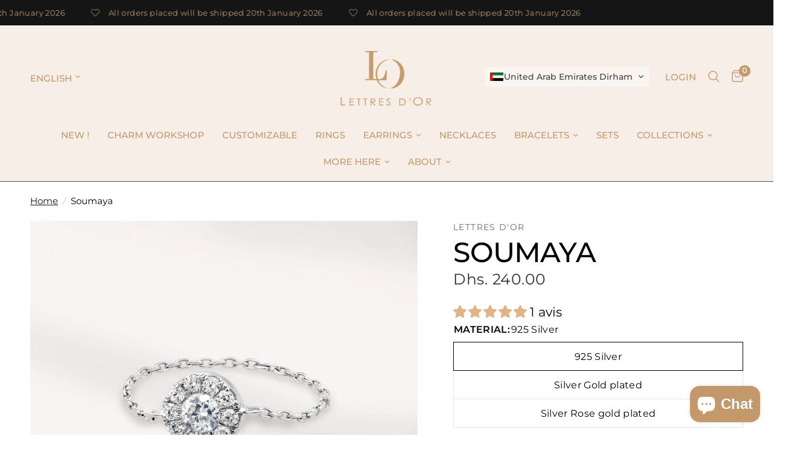

--- FILE ---
content_type: text/html; charset=utf-8
request_url: https://lettresdor.net/products/soumaya
body_size: 50266
content:
<!doctype html><html class="no-js" lang="en" dir="ltr">
<head>
	<meta charset="utf-8">
	<meta http-equiv="X-UA-Compatible" content="IE=edge,chrome=1">
	<meta name="viewport" content="width=device-width, initial-scale=1, maximum-scale=5, viewport-fit=cover">
	<meta name="theme-color" content="#ffffff">
	<link rel="canonical" href="https://lettresdor.net/products/soumaya">
	<link rel="preconnect" href="https://cdn.shopify.com" crossorigin>
	<link rel="preload" as="style" href="//lettresdor.net/cdn/shop/t/7/assets/app.css?v=167091377625157707921685128172">
<link rel="preload" as="style" href="//lettresdor.net/cdn/shop/t/7/assets/product.css?v=111274884205853343011685128173">
<link rel="preload" as="image" href="//lettresdor.net/cdn/shop/products/Soumayabeige_20x_crop_center.jpg?v=1647876768" imagesrcset="//lettresdor.net/cdn/shop/products/Soumayabeige_375x_crop_center.jpg?v=1647876768 375w,//lettresdor.net/cdn/shop/products/Soumayabeige_640x_crop_center.jpg?v=1647876768 640w,//lettresdor.net/cdn/shop/products/Soumayabeige_960x_crop_center.jpg?v=1647876768 960w" imagesizes="auto">



<link href="//lettresdor.net/cdn/shop/t/7/assets/animations.min.js?v=43857518744990237831685128172" as="script" rel="preload">

<link href="//lettresdor.net/cdn/shop/t/7/assets/vendor.min.js?v=157477036952821991051685128174" as="script" rel="preload">
<link href="//lettresdor.net/cdn/shop/t/7/assets/app.js?v=102630522849291659101685128172" as="script" rel="preload">
<link href="//lettresdor.net/cdn/shop/t/7/assets/slideshow.js?v=10887116970406337511685128173" as="script" rel="preload">

<script>
window.lazySizesConfig = window.lazySizesConfig || {};
window.lazySizesConfig.expand = 250;
window.lazySizesConfig.loadMode = 1;
window.lazySizesConfig.loadHidden = false;
</script>


	

	<title>
	Soumaya &ndash; Lettres d&#39;Or
	</title>

	
	<meta name="description" content="Soumaya ring 925 silver, silver gold plated Adjustable size Chain ring Zirconium stones incrusted one by one by hand Handmade Soumaya is a pretty handmade chain ring adorned with a plate of Zirconium stones. Each stone is incrusted one by one by hand for the most shiny and beautiful effect. It is adjustable so it will ">
	
<link rel="preconnect" href="https://fonts.shopifycdn.com" crossorigin>

<meta property="og:site_name" content="Lettres d&#39;Or">
<meta property="og:url" content="https://lettresdor.net/products/soumaya">
<meta property="og:title" content="Soumaya">
<meta property="og:type" content="product">
<meta property="og:description" content="Soumaya ring 925 silver, silver gold plated Adjustable size Chain ring Zirconium stones incrusted one by one by hand Handmade Soumaya is a pretty handmade chain ring adorned with a plate of Zirconium stones. Each stone is incrusted one by one by hand for the most shiny and beautiful effect. It is adjustable so it will "><meta property="og:image" content="http://lettresdor.net/cdn/shop/products/Soumayabeige.jpg?v=1647876768">
  <meta property="og:image:secure_url" content="https://lettresdor.net/cdn/shop/products/Soumayabeige.jpg?v=1647876768">
  <meta property="og:image:width" content="2160">
  <meta property="og:image:height" content="2160"><meta property="og:price:amount" content="240.00">
  <meta property="og:price:currency" content="AED"><meta name="twitter:card" content="summary_large_image">
<meta name="twitter:title" content="Soumaya">
<meta name="twitter:description" content="Soumaya ring 925 silver, silver gold plated Adjustable size Chain ring Zirconium stones incrusted one by one by hand Handmade Soumaya is a pretty handmade chain ring adorned with a plate of Zirconium stones. Each stone is incrusted one by one by hand for the most shiny and beautiful effect. It is adjustable so it will ">


	<link href="//lettresdor.net/cdn/shop/t/7/assets/app.css?v=167091377625157707921685128172" rel="stylesheet" type="text/css" media="all" />

	<style data-shopify>
	@font-face {
  font-family: Montserrat;
  font-weight: 400;
  font-style: normal;
  font-display: swap;
  src: url("//lettresdor.net/cdn/fonts/montserrat/montserrat_n4.81949fa0ac9fd2021e16436151e8eaa539321637.woff2") format("woff2"),
       url("//lettresdor.net/cdn/fonts/montserrat/montserrat_n4.a6c632ca7b62da89c3594789ba828388aac693fe.woff") format("woff");
}

@font-face {
  font-family: Montserrat;
  font-weight: 500;
  font-style: normal;
  font-display: swap;
  src: url("//lettresdor.net/cdn/fonts/montserrat/montserrat_n5.07ef3781d9c78c8b93c98419da7ad4fbeebb6635.woff2") format("woff2"),
       url("//lettresdor.net/cdn/fonts/montserrat/montserrat_n5.adf9b4bd8b0e4f55a0b203cdd84512667e0d5e4d.woff") format("woff");
}

@font-face {
  font-family: Montserrat;
  font-weight: 600;
  font-style: normal;
  font-display: swap;
  src: url("//lettresdor.net/cdn/fonts/montserrat/montserrat_n6.1326b3e84230700ef15b3a29fb520639977513e0.woff2") format("woff2"),
       url("//lettresdor.net/cdn/fonts/montserrat/montserrat_n6.652f051080eb14192330daceed8cd53dfdc5ead9.woff") format("woff");
}

@font-face {
  font-family: Montserrat;
  font-weight: 400;
  font-style: italic;
  font-display: swap;
  src: url("//lettresdor.net/cdn/fonts/montserrat/montserrat_i4.5a4ea298b4789e064f62a29aafc18d41f09ae59b.woff2") format("woff2"),
       url("//lettresdor.net/cdn/fonts/montserrat/montserrat_i4.072b5869c5e0ed5b9d2021e4c2af132e16681ad2.woff") format("woff");
}

@font-face {
  font-family: Montserrat;
  font-weight: 600;
  font-style: italic;
  font-display: swap;
  src: url("//lettresdor.net/cdn/fonts/montserrat/montserrat_i6.e90155dd2f004112a61c0322d66d1f59dadfa84b.woff2") format("woff2"),
       url("//lettresdor.net/cdn/fonts/montserrat/montserrat_i6.41470518d8e9d7f1bcdd29a447c2397e5393943f.woff") format("woff");
}


		@font-face {
  font-family: Nunito;
  font-weight: 400;
  font-style: normal;
  font-display: swap;
  src: url("//lettresdor.net/cdn/fonts/nunito/nunito_n4.fc49103dc396b42cae9460289072d384b6c6eb63.woff2") format("woff2"),
       url("//lettresdor.net/cdn/fonts/nunito/nunito_n4.5d26d13beeac3116db2479e64986cdeea4c8fbdd.woff") format("woff");
}

@font-face {
  font-family: Nunito;
  font-weight: 400;
  font-style: normal;
  font-display: swap;
  src: url("//lettresdor.net/cdn/fonts/nunito/nunito_n4.fc49103dc396b42cae9460289072d384b6c6eb63.woff2") format("woff2"),
       url("//lettresdor.net/cdn/fonts/nunito/nunito_n4.5d26d13beeac3116db2479e64986cdeea4c8fbdd.woff") format("woff");
}

h1,h2,h3,h4,h5,h6,
	.h1,.h2,.h3,.h4,.h5,.h6,
	.logolink.text-logo,
	.heading-font,
	.h1-xlarge,
	.h1-large,
	.customer-addresses .my-address .address-index {
		font-style: normal;
		font-weight: 400;
		font-family: Nunito, sans-serif;
	}
	body,
	.body-font,
	.thb-product-detail .product-title {
		font-style: normal;
		font-weight: 400;
		font-family: Montserrat, sans-serif;
	}
	:root {
		--font-body-scale: 1.25;
		--font-body-line-height-scale: 1.0;
		--font-body-letter-spacing: 0.0em;
		--font-announcement-scale: 1.0;
		--font-heading-scale: 1.3;
		--font-heading-line-height-scale: 1.0;
		--font-heading-letter-spacing: -0.02em;
		--font-navigation-scale: 1.0;
		--font-product-title-scale: 1.0;
		--font-product-title-line-height-scale: 1.0;
		--button-letter-spacing: 0.02em;--bg-body: #ffffff;
			--bg-body-rgb: 255,255,255;
			--bg-body-darken: #f7f7f7;
			--payment-terms-background-color: #ffffff;--color-body: #000000;
		  --color-body-rgb: 0,0,0;--color-accent: #151515;
			--color-accent-rgb: 21,21,21;--color-border: #e9e3e0;--color-form-border: #dedede;--color-announcement-bar-text: #c49a6c;--color-announcement-bar-bg: #151515;--color-header-bg: #f6eee7;
			--color-header-bg-rgb: 246,238,231;--color-header-text: #c49a6c;
			--color-header-text-rgb: 196,154,108;--color-header-links: #c49a6c;--color-header-links-hover: #c49a6c;--color-header-icons: #c49a6c;--color-header-border: #4e584a;--solid-button-background: #c95137;--solid-button-label: #ffffff;--outline-button-label: #151515;--color-price: #35302e;--color-star: #FD9A52;--color-dots: #151515;--color-inventory-instock: #279A4B;--color-inventory-lowstock: #FB9E5B;--section-spacing-mobile: 30px;--section-spacing-desktop: 90px;--button-border-radius: 3px;--color-badge-text: #ffffff;--color-badge-sold-out: #939393;--color-badge-sale: #151515;--badge-corner-radius: 13px;--color-footer-text: #FFFFFF;
			--color-footer-text-rgb: 255,255,255;--color-footer-link: #FFFFFF;--color-footer-link-hover: #FFFFFF;--color-footer-border: #59504c;
			--color-footer-border-rgb: 89,80,76;--color-footer-bg: #3b3330;}
</style>


	<script>
		window.theme = window.theme || {};
		theme = {
			settings: {
				money_with_currency_format:"Dhs. {{amount}}",
				cart_drawer:true,
				product_id: 7246127431844,
			},
			routes: {
				root_url: '/',
				cart_url: '/cart',
				cart_add_url: '/cart/add',
				search_url: '/search',
				cart_change_url: '/cart/change',
				cart_update_url: '/cart/update',
				predictive_search_url: '/search/suggest',
			},
			variantStrings: {
        addToCart: `Add to cart`,
        soldOut: `Sold out`,
        unavailable: `Unavailable`,
      },
			strings: {
				requiresTerms: `You must agree with the terms and conditions of sales to check out`,
			}
		};
	</script>
	<script>window.performance && window.performance.mark && window.performance.mark('shopify.content_for_header.start');</script><meta id="shopify-digital-wallet" name="shopify-digital-wallet" content="/60929736868/digital_wallets/dialog">
<link rel="alternate" hreflang="x-default" href="https://lettresdor.net/products/soumaya">
<link rel="alternate" hreflang="en" href="https://lettresdor.net/products/soumaya">
<link rel="alternate" hreflang="fr" href="https://lettresdor.net/fr/products/soumaya">
<link rel="alternate" hreflang="en-US" href="https://lettresdor.net/en-us/products/soumaya">
<link rel="alternate" type="application/json+oembed" href="https://lettresdor.net/products/soumaya.oembed">
<script async="async" src="/checkouts/internal/preloads.js?locale=en-FR"></script>
<script id="shopify-features" type="application/json">{"accessToken":"02dddd77080419be90080830b83d7e48","betas":["rich-media-storefront-analytics"],"domain":"lettresdor.net","predictiveSearch":true,"shopId":60929736868,"locale":"en"}</script>
<script>var Shopify = Shopify || {};
Shopify.shop = "lettres-dor.myshopify.com";
Shopify.locale = "en";
Shopify.currency = {"active":"AED","rate":"1.0"};
Shopify.country = "FR";
Shopify.theme = {"name":"LETTRES D'OR - AZ GROWTH ","id":149613904210,"schema_name":"Reformation","schema_version":"1.5.5","theme_store_id":1762,"role":"main"};
Shopify.theme.handle = "null";
Shopify.theme.style = {"id":null,"handle":null};
Shopify.cdnHost = "lettresdor.net/cdn";
Shopify.routes = Shopify.routes || {};
Shopify.routes.root = "/";</script>
<script type="module">!function(o){(o.Shopify=o.Shopify||{}).modules=!0}(window);</script>
<script>!function(o){function n(){var o=[];function n(){o.push(Array.prototype.slice.apply(arguments))}return n.q=o,n}var t=o.Shopify=o.Shopify||{};t.loadFeatures=n(),t.autoloadFeatures=n()}(window);</script>
<script id="shop-js-analytics" type="application/json">{"pageType":"product"}</script>
<script defer="defer" async type="module" src="//lettresdor.net/cdn/shopifycloud/shop-js/modules/v2/client.init-shop-cart-sync_BT-GjEfc.en.esm.js"></script>
<script defer="defer" async type="module" src="//lettresdor.net/cdn/shopifycloud/shop-js/modules/v2/chunk.common_D58fp_Oc.esm.js"></script>
<script defer="defer" async type="module" src="//lettresdor.net/cdn/shopifycloud/shop-js/modules/v2/chunk.modal_xMitdFEc.esm.js"></script>
<script type="module">
  await import("//lettresdor.net/cdn/shopifycloud/shop-js/modules/v2/client.init-shop-cart-sync_BT-GjEfc.en.esm.js");
await import("//lettresdor.net/cdn/shopifycloud/shop-js/modules/v2/chunk.common_D58fp_Oc.esm.js");
await import("//lettresdor.net/cdn/shopifycloud/shop-js/modules/v2/chunk.modal_xMitdFEc.esm.js");

  window.Shopify.SignInWithShop?.initShopCartSync?.({"fedCMEnabled":true,"windoidEnabled":true});

</script>
<script>(function() {
  var isLoaded = false;
  function asyncLoad() {
    if (isLoaded) return;
    isLoaded = true;
    var urls = ["https:\/\/widget.tagembed.com\/embed.min.js?shop=lettres-dor.myshopify.com","https:\/\/lettresdor.net\/apps\/buckscc\/sdk.min.js?shop=lettres-dor.myshopify.com","https:\/\/static.klaviyo.com\/onsite\/js\/WueLyq\/klaviyo.js?company_id=WueLyq\u0026shop=lettres-dor.myshopify.com","https:\/\/icons.good-apps.co\/storage\/js\/goodhl_product_icons-lettres-dor.myshopify.com.js?ver=35\u0026shop=lettres-dor.myshopify.com"];
    for (var i = 0; i < urls.length; i++) {
      var s = document.createElement('script');
      s.type = 'text/javascript';
      s.async = true;
      s.src = urls[i];
      var x = document.getElementsByTagName('script')[0];
      x.parentNode.insertBefore(s, x);
    }
  };
  if(window.attachEvent) {
    window.attachEvent('onload', asyncLoad);
  } else {
    window.addEventListener('load', asyncLoad, false);
  }
})();</script>
<script id="__st">var __st={"a":60929736868,"offset":3600,"reqid":"cf63993e-c5b9-4791-bb57-03d5e03017e6-1769152099","pageurl":"lettresdor.net\/products\/soumaya","u":"89c9c8da3ce5","p":"product","rtyp":"product","rid":7246127431844};</script>
<script>window.ShopifyPaypalV4VisibilityTracking = true;</script>
<script id="captcha-bootstrap">!function(){'use strict';const t='contact',e='account',n='new_comment',o=[[t,t],['blogs',n],['comments',n],[t,'customer']],c=[[e,'customer_login'],[e,'guest_login'],[e,'recover_customer_password'],[e,'create_customer']],r=t=>t.map((([t,e])=>`form[action*='/${t}']:not([data-nocaptcha='true']) input[name='form_type'][value='${e}']`)).join(','),a=t=>()=>t?[...document.querySelectorAll(t)].map((t=>t.form)):[];function s(){const t=[...o],e=r(t);return a(e)}const i='password',u='form_key',d=['recaptcha-v3-token','g-recaptcha-response','h-captcha-response',i],f=()=>{try{return window.sessionStorage}catch{return}},m='__shopify_v',_=t=>t.elements[u];function p(t,e,n=!1){try{const o=window.sessionStorage,c=JSON.parse(o.getItem(e)),{data:r}=function(t){const{data:e,action:n}=t;return t[m]||n?{data:e,action:n}:{data:t,action:n}}(c);for(const[e,n]of Object.entries(r))t.elements[e]&&(t.elements[e].value=n);n&&o.removeItem(e)}catch(o){console.error('form repopulation failed',{error:o})}}const l='form_type',E='cptcha';function T(t){t.dataset[E]=!0}const w=window,h=w.document,L='Shopify',v='ce_forms',y='captcha';let A=!1;((t,e)=>{const n=(g='f06e6c50-85a8-45c8-87d0-21a2b65856fe',I='https://cdn.shopify.com/shopifycloud/storefront-forms-hcaptcha/ce_storefront_forms_captcha_hcaptcha.v1.5.2.iife.js',D={infoText:'Protected by hCaptcha',privacyText:'Privacy',termsText:'Terms'},(t,e,n)=>{const o=w[L][v],c=o.bindForm;if(c)return c(t,g,e,D).then(n);var r;o.q.push([[t,g,e,D],n]),r=I,A||(h.body.append(Object.assign(h.createElement('script'),{id:'captcha-provider',async:!0,src:r})),A=!0)});var g,I,D;w[L]=w[L]||{},w[L][v]=w[L][v]||{},w[L][v].q=[],w[L][y]=w[L][y]||{},w[L][y].protect=function(t,e){n(t,void 0,e),T(t)},Object.freeze(w[L][y]),function(t,e,n,w,h,L){const[v,y,A,g]=function(t,e,n){const i=e?o:[],u=t?c:[],d=[...i,...u],f=r(d),m=r(i),_=r(d.filter((([t,e])=>n.includes(e))));return[a(f),a(m),a(_),s()]}(w,h,L),I=t=>{const e=t.target;return e instanceof HTMLFormElement?e:e&&e.form},D=t=>v().includes(t);t.addEventListener('submit',(t=>{const e=I(t);if(!e)return;const n=D(e)&&!e.dataset.hcaptchaBound&&!e.dataset.recaptchaBound,o=_(e),c=g().includes(e)&&(!o||!o.value);(n||c)&&t.preventDefault(),c&&!n&&(function(t){try{if(!f())return;!function(t){const e=f();if(!e)return;const n=_(t);if(!n)return;const o=n.value;o&&e.removeItem(o)}(t);const e=Array.from(Array(32),(()=>Math.random().toString(36)[2])).join('');!function(t,e){_(t)||t.append(Object.assign(document.createElement('input'),{type:'hidden',name:u})),t.elements[u].value=e}(t,e),function(t,e){const n=f();if(!n)return;const o=[...t.querySelectorAll(`input[type='${i}']`)].map((({name:t})=>t)),c=[...d,...o],r={};for(const[a,s]of new FormData(t).entries())c.includes(a)||(r[a]=s);n.setItem(e,JSON.stringify({[m]:1,action:t.action,data:r}))}(t,e)}catch(e){console.error('failed to persist form',e)}}(e),e.submit())}));const S=(t,e)=>{t&&!t.dataset[E]&&(n(t,e.some((e=>e===t))),T(t))};for(const o of['focusin','change'])t.addEventListener(o,(t=>{const e=I(t);D(e)&&S(e,y())}));const B=e.get('form_key'),M=e.get(l),P=B&&M;t.addEventListener('DOMContentLoaded',(()=>{const t=y();if(P)for(const e of t)e.elements[l].value===M&&p(e,B);[...new Set([...A(),...v().filter((t=>'true'===t.dataset.shopifyCaptcha))])].forEach((e=>S(e,t)))}))}(h,new URLSearchParams(w.location.search),n,t,e,['guest_login'])})(!0,!0)}();</script>
<script integrity="sha256-4kQ18oKyAcykRKYeNunJcIwy7WH5gtpwJnB7kiuLZ1E=" data-source-attribution="shopify.loadfeatures" defer="defer" src="//lettresdor.net/cdn/shopifycloud/storefront/assets/storefront/load_feature-a0a9edcb.js" crossorigin="anonymous"></script>
<script data-source-attribution="shopify.dynamic_checkout.dynamic.init">var Shopify=Shopify||{};Shopify.PaymentButton=Shopify.PaymentButton||{isStorefrontPortableWallets:!0,init:function(){window.Shopify.PaymentButton.init=function(){};var t=document.createElement("script");t.src="https://lettresdor.net/cdn/shopifycloud/portable-wallets/latest/portable-wallets.en.js",t.type="module",document.head.appendChild(t)}};
</script>
<script data-source-attribution="shopify.dynamic_checkout.buyer_consent">
  function portableWalletsHideBuyerConsent(e){var t=document.getElementById("shopify-buyer-consent"),n=document.getElementById("shopify-subscription-policy-button");t&&n&&(t.classList.add("hidden"),t.setAttribute("aria-hidden","true"),n.removeEventListener("click",e))}function portableWalletsShowBuyerConsent(e){var t=document.getElementById("shopify-buyer-consent"),n=document.getElementById("shopify-subscription-policy-button");t&&n&&(t.classList.remove("hidden"),t.removeAttribute("aria-hidden"),n.addEventListener("click",e))}window.Shopify?.PaymentButton&&(window.Shopify.PaymentButton.hideBuyerConsent=portableWalletsHideBuyerConsent,window.Shopify.PaymentButton.showBuyerConsent=portableWalletsShowBuyerConsent);
</script>
<script data-source-attribution="shopify.dynamic_checkout.cart.bootstrap">document.addEventListener("DOMContentLoaded",(function(){function t(){return document.querySelector("shopify-accelerated-checkout-cart, shopify-accelerated-checkout")}if(t())Shopify.PaymentButton.init();else{new MutationObserver((function(e,n){t()&&(Shopify.PaymentButton.init(),n.disconnect())})).observe(document.body,{childList:!0,subtree:!0})}}));
</script>
<link id="shopify-accelerated-checkout-styles" rel="stylesheet" media="screen" href="https://lettresdor.net/cdn/shopifycloud/portable-wallets/latest/accelerated-checkout-backwards-compat.css" crossorigin="anonymous">
<style id="shopify-accelerated-checkout-cart">
        #shopify-buyer-consent {
  margin-top: 1em;
  display: inline-block;
  width: 100%;
}

#shopify-buyer-consent.hidden {
  display: none;
}

#shopify-subscription-policy-button {
  background: none;
  border: none;
  padding: 0;
  text-decoration: underline;
  font-size: inherit;
  cursor: pointer;
}

#shopify-subscription-policy-button::before {
  box-shadow: none;
}

      </style>

<script>window.performance && window.performance.mark && window.performance.mark('shopify.content_for_header.end');</script> <!-- Header hook for plugins -->

	<script>document.documentElement.className = document.documentElement.className.replace('no-js', 'js');</script>

        <script>
        window.bucksCC = window.bucksCC || {};
        window.bucksCC.config = {}; window.bucksCC.reConvert = function () {};
        "function"!=typeof Object.assign&&(Object.assign=function(n){if(null==n)throw new TypeError("Cannot convert undefined or null to object");for(var r=Object(n),t=1;t<arguments.length;t++){var e=arguments[t];if(null!=e)for(var o in e)e.hasOwnProperty(o)&&(r[o]=e[o])}return r});
        Object.assign(window.bucksCC.config, {"active":false,"autoSwitchCurrencyLocationBased":true,"autoSwitchOnlyToPreferredCurrency":false,"backgroundColor":"rgba(255,255,255,1)","borderStyle":"boxShadow","cartNotificationBackgroundColor":"rgba(251,245,245,1)","cartNotificationMessage":"We process all orders in {STORE_CURRENCY} and you will be checkout using the most current exchange rates.","cartNotificationStatus":false,"cartNotificationTextColor":"rgba(30,30,30,1)","customOptionsPlacement":false,"customOptionsPlacementMobile":false,"customPosition":"","darkMode":false,"defaultCurrencyRounding":false,"displayPosition":"bottom_left","displayPositionType":"floating","expertSettings":"{\"css\":\"\"}","flagDisplayOption":"showFlagAndCurrency","flagStyle":"modern","flagTheme":"rounded","hoverColor":"rgba(255,255,255,1)","instantLoader":false,"mobileCustomPosition":"","mobileDisplayPosition":"bottom_left","mobileDisplayPositionType":"floating","mobilePositionPlacement":"after","moneyWithCurrencyFormat":false,"optionsPlacementType":"left_upwards","optionsPlacementTypeMobile":"left_upwards","positionPlacement":"after","priceRoundingType":"none","roundingDecimal":0.99,"selectedCurrencies":"[{\"EUR\":\"Euro (EUR)\"}]","showCurrencyCodesOnly":false,"showInDesktop":true,"showInMobileDevice":true,"showOriginalPriceOnMouseHover":false,"textColor":"rgba(30,30,30,1)","themeType":"default","trigger":"","userCurrency":"","watchUrls":""}, { money_format: "Dhs. {{amount}}", money_with_currency_format: "Dhs. {{amount}} AED", userCurrency: "AED" }); window.bucksCC.config.multiCurrencies = [];  window.bucksCC.config.multiCurrencies = "AED".split(',') || ''; window.bucksCC.config.cartCurrency = "AED" || '';  
        </script>
            <!-- BEGIN app block: shopify://apps/judge-me-reviews/blocks/judgeme_core/61ccd3b1-a9f2-4160-9fe9-4fec8413e5d8 --><!-- Start of Judge.me Core -->






<link rel="dns-prefetch" href="https://cdnwidget.judge.me">
<link rel="dns-prefetch" href="https://cdn.judge.me">
<link rel="dns-prefetch" href="https://cdn1.judge.me">
<link rel="dns-prefetch" href="https://api.judge.me">

<script data-cfasync='false' class='jdgm-settings-script'>window.jdgmSettings={"pagination":5,"disable_web_reviews":false,"badge_no_review_text":"Aucun avis","badge_n_reviews_text":"{{ n }} avis","badge_star_color":"#e0b485","hide_badge_preview_if_no_reviews":true,"badge_hide_text":false,"enforce_center_preview_badge":false,"widget_title":"Avis Clients","widget_open_form_text":"Écrire un avis","widget_close_form_text":"Annuler l'avis","widget_refresh_page_text":"Actualiser la page","widget_summary_text":"Basé sur {{ number_of_reviews }} avis","widget_no_review_text":"Soyez le premier à écrire un avis","widget_name_field_text":"Nom d'affichage","widget_verified_name_field_text":"Nom vérifié (public)","widget_name_placeholder_text":"Nom d'affichage","widget_required_field_error_text":"Ce champ est obligatoire.","widget_email_field_text":"Adresse email","widget_verified_email_field_text":"Email vérifié (privé, ne peut pas être modifié)","widget_email_placeholder_text":"Votre adresse email","widget_email_field_error_text":"Veuillez entrer une adresse email valide.","widget_rating_field_text":"Évaluation","widget_review_title_field_text":"Titre de l'avis","widget_review_title_placeholder_text":"Donnez un titre à votre avis","widget_review_body_field_text":"Contenu de l'avis","widget_review_body_placeholder_text":"Commencez à écrire ici...","widget_pictures_field_text":"Photo/Vidéo (facultatif)","widget_submit_review_text":"Soumettre l'avis","widget_submit_verified_review_text":"Soumettre un avis vérifié","widget_submit_success_msg_with_auto_publish":"Merci ! Veuillez actualiser la page dans quelques instants pour voir votre avis. Vous pouvez supprimer ou modifier votre avis en vous connectant à \u003ca href='https://judge.me/login' target='_blank' rel='nofollow noopener'\u003eJudge.me\u003c/a\u003e","widget_submit_success_msg_no_auto_publish":"Merci ! Votre avis sera publié dès qu'il sera approuvé par l'administrateur de la boutique. Vous pouvez supprimer ou modifier votre avis en vous connectant à \u003ca href='https://judge.me/login' target='_blank' rel='nofollow noopener'\u003eJudge.me\u003c/a\u003e","widget_show_default_reviews_out_of_total_text":"Affichage de {{ n_reviews_shown }} sur {{ n_reviews }} avis.","widget_show_all_link_text":"Tout afficher","widget_show_less_link_text":"Afficher moins","widget_author_said_text":"{{ reviewer_name }} a dit :","widget_days_text":"il y a {{ n }} jour/jours","widget_weeks_text":"il y a {{ n }} semaine/semaines","widget_months_text":"il y a {{ n }} mois","widget_years_text":"il y a {{ n }} an/ans","widget_yesterday_text":"Hier","widget_today_text":"Aujourd'hui","widget_replied_text":"\u003e\u003e {{ shop_name }} a répondu :","widget_read_more_text":"Lire plus","widget_reviewer_name_as_initial":"","widget_rating_filter_color":"#fbcd0a","widget_rating_filter_see_all_text":"Voir tous les avis","widget_sorting_most_recent_text":"Plus récents","widget_sorting_highest_rating_text":"Meilleures notes","widget_sorting_lowest_rating_text":"Notes les plus basses","widget_sorting_with_pictures_text":"Uniquement les photos","widget_sorting_most_helpful_text":"Plus utiles","widget_open_question_form_text":"Poser une question","widget_reviews_subtab_text":"Avis","widget_questions_subtab_text":"Questions","widget_question_label_text":"Question","widget_answer_label_text":"Réponse","widget_question_placeholder_text":"Écrivez votre question ici","widget_submit_question_text":"Soumettre la question","widget_question_submit_success_text":"Merci pour votre question ! Nous vous notifierons dès qu'elle aura une réponse.","widget_star_color":"#e0b485","verified_badge_text":"Vérifié","verified_badge_bg_color":"","verified_badge_text_color":"","verified_badge_placement":"left-of-reviewer-name","widget_review_max_height":"","widget_hide_border":false,"widget_social_share":false,"widget_thumb":false,"widget_review_location_show":false,"widget_location_format":"","all_reviews_include_out_of_store_products":true,"all_reviews_out_of_store_text":"(hors boutique)","all_reviews_pagination":100,"all_reviews_product_name_prefix_text":"à propos de","enable_review_pictures":true,"enable_question_anwser":false,"widget_theme":"default","review_date_format":"mm/dd/yyyy","default_sort_method":"most-recent","widget_product_reviews_subtab_text":"Avis Produits","widget_shop_reviews_subtab_text":"Avis Boutique","widget_other_products_reviews_text":"Avis pour d'autres produits","widget_store_reviews_subtab_text":"Avis de la boutique","widget_no_store_reviews_text":"Cette boutique n'a pas encore reçu d'avis","widget_web_restriction_product_reviews_text":"Ce produit n'a pas encore reçu d'avis","widget_no_items_text":"Aucun élément trouvé","widget_show_more_text":"Afficher plus","widget_write_a_store_review_text":"Écrire un avis sur la boutique","widget_other_languages_heading":"Avis dans d'autres langues","widget_translate_review_text":"Traduire l'avis en {{ language }}","widget_translating_review_text":"Traduction en cours...","widget_show_original_translation_text":"Afficher l'original ({{ language }})","widget_translate_review_failed_text":"Impossible de traduire cet avis.","widget_translate_review_retry_text":"Réessayer","widget_translate_review_try_again_later_text":"Réessayez plus tard","show_product_url_for_grouped_product":false,"widget_sorting_pictures_first_text":"Photos en premier","show_pictures_on_all_rev_page_mobile":false,"show_pictures_on_all_rev_page_desktop":false,"floating_tab_hide_mobile_install_preference":false,"floating_tab_button_name":"★ Avis","floating_tab_title":"Laissons nos clients parler pour nous","floating_tab_button_color":"","floating_tab_button_background_color":"","floating_tab_url":"","floating_tab_url_enabled":false,"floating_tab_tab_style":"text","all_reviews_text_badge_text":"Les clients nous notent {{ shop.metafields.judgeme.all_reviews_rating | round: 1 }}/5 basé sur {{ shop.metafields.judgeme.all_reviews_count }} avis.","all_reviews_text_badge_text_branded_style":"{{ shop.metafields.judgeme.all_reviews_rating | round: 1 }} sur 5 étoiles basé sur {{ shop.metafields.judgeme.all_reviews_count }} avis","is_all_reviews_text_badge_a_link":false,"show_stars_for_all_reviews_text_badge":false,"all_reviews_text_badge_url":"","all_reviews_text_style":"branded","all_reviews_text_color_style":"judgeme_brand_color","all_reviews_text_color":"#108474","all_reviews_text_show_jm_brand":true,"featured_carousel_show_header":true,"featured_carousel_title":"Laissons nos clients parler pour nous","testimonials_carousel_title":"Les clients nous disent","videos_carousel_title":"Histoire de clients réels","cards_carousel_title":"Les clients nous disent","featured_carousel_count_text":"sur {{ n }} avis","featured_carousel_add_link_to_all_reviews_page":false,"featured_carousel_url":"","featured_carousel_show_images":true,"featured_carousel_autoslide_interval":5,"featured_carousel_arrows_on_the_sides":false,"featured_carousel_height":250,"featured_carousel_width":80,"featured_carousel_image_size":0,"featured_carousel_image_height":250,"featured_carousel_arrow_color":"#eeeeee","verified_count_badge_style":"branded","verified_count_badge_orientation":"horizontal","verified_count_badge_color_style":"judgeme_brand_color","verified_count_badge_color":"#108474","is_verified_count_badge_a_link":false,"verified_count_badge_url":"","verified_count_badge_show_jm_brand":true,"widget_rating_preset_default":5,"widget_first_sub_tab":"product-reviews","widget_show_histogram":true,"widget_histogram_use_custom_color":false,"widget_pagination_use_custom_color":false,"widget_star_use_custom_color":true,"widget_verified_badge_use_custom_color":false,"widget_write_review_use_custom_color":false,"picture_reminder_submit_button":"Upload Pictures","enable_review_videos":false,"mute_video_by_default":false,"widget_sorting_videos_first_text":"Vidéos en premier","widget_review_pending_text":"En attente","featured_carousel_items_for_large_screen":3,"social_share_options_order":"Facebook,Twitter","remove_microdata_snippet":false,"disable_json_ld":false,"enable_json_ld_products":false,"preview_badge_show_question_text":false,"preview_badge_no_question_text":"Aucune question","preview_badge_n_question_text":"{{ number_of_questions }} question/questions","qa_badge_show_icon":false,"qa_badge_position":"same-row","remove_judgeme_branding":false,"widget_add_search_bar":false,"widget_search_bar_placeholder":"Recherche","widget_sorting_verified_only_text":"Vérifiés uniquement","featured_carousel_theme":"default","featured_carousel_show_rating":true,"featured_carousel_show_title":true,"featured_carousel_show_body":true,"featured_carousel_show_date":false,"featured_carousel_show_reviewer":true,"featured_carousel_show_product":false,"featured_carousel_header_background_color":"#108474","featured_carousel_header_text_color":"#ffffff","featured_carousel_name_product_separator":"reviewed","featured_carousel_full_star_background":"#108474","featured_carousel_empty_star_background":"#dadada","featured_carousel_vertical_theme_background":"#f9fafb","featured_carousel_verified_badge_enable":true,"featured_carousel_verified_badge_color":"#108474","featured_carousel_border_style":"round","featured_carousel_review_line_length_limit":3,"featured_carousel_more_reviews_button_text":"Lire plus d'avis","featured_carousel_view_product_button_text":"Voir le produit","all_reviews_page_load_reviews_on":"scroll","all_reviews_page_load_more_text":"Charger plus d'avis","disable_fb_tab_reviews":false,"enable_ajax_cdn_cache":false,"widget_advanced_speed_features":5,"widget_public_name_text":"affiché publiquement comme","default_reviewer_name":"John Smith","default_reviewer_name_has_non_latin":true,"widget_reviewer_anonymous":"Anonyme","medals_widget_title":"Médailles d'avis Judge.me","medals_widget_background_color":"#f9fafb","medals_widget_position":"footer_all_pages","medals_widget_border_color":"#f9fafb","medals_widget_verified_text_position":"left","medals_widget_use_monochromatic_version":false,"medals_widget_elements_color":"#108474","show_reviewer_avatar":true,"widget_invalid_yt_video_url_error_text":"Pas une URL de vidéo YouTube","widget_max_length_field_error_text":"Veuillez ne pas dépasser {0} caractères.","widget_show_country_flag":false,"widget_show_collected_via_shop_app":true,"widget_verified_by_shop_badge_style":"light","widget_verified_by_shop_text":"Vérifié par la boutique","widget_show_photo_gallery":false,"widget_load_with_code_splitting":true,"widget_ugc_install_preference":false,"widget_ugc_title":"Fait par nous, partagé par vous","widget_ugc_subtitle":"Taguez-nous pour voir votre photo mise en avant sur notre page","widget_ugc_arrows_color":"#ffffff","widget_ugc_primary_button_text":"Acheter maintenant","widget_ugc_primary_button_background_color":"#108474","widget_ugc_primary_button_text_color":"#ffffff","widget_ugc_primary_button_border_width":"0","widget_ugc_primary_button_border_style":"none","widget_ugc_primary_button_border_color":"#108474","widget_ugc_primary_button_border_radius":"25","widget_ugc_secondary_button_text":"Charger plus","widget_ugc_secondary_button_background_color":"#ffffff","widget_ugc_secondary_button_text_color":"#108474","widget_ugc_secondary_button_border_width":"2","widget_ugc_secondary_button_border_style":"solid","widget_ugc_secondary_button_border_color":"#108474","widget_ugc_secondary_button_border_radius":"25","widget_ugc_reviews_button_text":"Voir les avis","widget_ugc_reviews_button_background_color":"#ffffff","widget_ugc_reviews_button_text_color":"#108474","widget_ugc_reviews_button_border_width":"2","widget_ugc_reviews_button_border_style":"solid","widget_ugc_reviews_button_border_color":"#108474","widget_ugc_reviews_button_border_radius":"25","widget_ugc_reviews_button_link_to":"judgeme-reviews-page","widget_ugc_show_post_date":true,"widget_ugc_max_width":"800","widget_rating_metafield_value_type":true,"widget_primary_color":"#e0b485","widget_enable_secondary_color":false,"widget_secondary_color":"#edf5f5","widget_summary_average_rating_text":"{{ average_rating }} sur 5","widget_media_grid_title":"Photos \u0026 vidéos clients","widget_media_grid_see_more_text":"Voir plus","widget_round_style":false,"widget_show_product_medals":true,"widget_verified_by_judgeme_text":"Vérifié par Judge.me","widget_show_store_medals":true,"widget_verified_by_judgeme_text_in_store_medals":"Vérifié par Judge.me","widget_media_field_exceed_quantity_message":"Désolé, nous ne pouvons accepter que {{ max_media }} pour un avis.","widget_media_field_exceed_limit_message":"{{ file_name }} est trop volumineux, veuillez sélectionner un {{ media_type }} de moins de {{ size_limit }}MB.","widget_review_submitted_text":"Avis soumis !","widget_question_submitted_text":"Question soumise !","widget_close_form_text_question":"Annuler","widget_write_your_answer_here_text":"Écrivez votre réponse ici","widget_enabled_branded_link":true,"widget_show_collected_by_judgeme":true,"widget_reviewer_name_color":"","widget_write_review_text_color":"","widget_write_review_bg_color":"","widget_collected_by_judgeme_text":"collecté par Judge.me","widget_pagination_type":"standard","widget_load_more_text":"Charger plus","widget_load_more_color":"#108474","widget_full_review_text":"Avis complet","widget_read_more_reviews_text":"Lire plus d'avis","widget_read_questions_text":"Lire les questions","widget_questions_and_answers_text":"Questions \u0026 Réponses","widget_verified_by_text":"Vérifié par","widget_verified_text":"Vérifié","widget_number_of_reviews_text":"{{ number_of_reviews }} avis","widget_back_button_text":"Retour","widget_next_button_text":"Suivant","widget_custom_forms_filter_button":"Filtres","custom_forms_style":"horizontal","widget_show_review_information":false,"how_reviews_are_collected":"Comment les avis sont-ils collectés ?","widget_show_review_keywords":false,"widget_gdpr_statement":"Comment nous utilisons vos données : Nous vous contacterons uniquement à propos de l'avis que vous avez laissé, et seulement si nécessaire. En soumettant votre avis, vous acceptez les \u003ca href='https://judge.me/terms' target='_blank' rel='nofollow noopener'\u003econditions\u003c/a\u003e, la \u003ca href='https://judge.me/privacy' target='_blank' rel='nofollow noopener'\u003epolitique de confidentialité\u003c/a\u003e et les \u003ca href='https://judge.me/content-policy' target='_blank' rel='nofollow noopener'\u003epolitiques de contenu\u003c/a\u003e de Judge.me.","widget_multilingual_sorting_enabled":false,"widget_translate_review_content_enabled":false,"widget_translate_review_content_method":"manual","popup_widget_review_selection":"automatically_with_pictures","popup_widget_round_border_style":true,"popup_widget_show_title":true,"popup_widget_show_body":true,"popup_widget_show_reviewer":false,"popup_widget_show_product":true,"popup_widget_show_pictures":true,"popup_widget_use_review_picture":true,"popup_widget_show_on_home_page":true,"popup_widget_show_on_product_page":true,"popup_widget_show_on_collection_page":true,"popup_widget_show_on_cart_page":true,"popup_widget_position":"bottom_left","popup_widget_first_review_delay":5,"popup_widget_duration":5,"popup_widget_interval":5,"popup_widget_review_count":5,"popup_widget_hide_on_mobile":true,"review_snippet_widget_round_border_style":true,"review_snippet_widget_card_color":"#FFFFFF","review_snippet_widget_slider_arrows_background_color":"#FFFFFF","review_snippet_widget_slider_arrows_color":"#000000","review_snippet_widget_star_color":"#108474","show_product_variant":false,"all_reviews_product_variant_label_text":"Variante : ","widget_show_verified_branding":true,"widget_ai_summary_title":"Les clients disent","widget_ai_summary_disclaimer":"Résumé des avis généré par IA basé sur les avis clients récents","widget_show_ai_summary":false,"widget_show_ai_summary_bg":false,"widget_show_review_title_input":true,"redirect_reviewers_invited_via_email":"review_widget","request_store_review_after_product_review":false,"request_review_other_products_in_order":false,"review_form_color_scheme":"default","review_form_corner_style":"square","review_form_star_color":{},"review_form_text_color":"#333333","review_form_background_color":"#ffffff","review_form_field_background_color":"#fafafa","review_form_button_color":{},"review_form_button_text_color":"#ffffff","review_form_modal_overlay_color":"#000000","review_content_screen_title_text":"Comment évalueriez-vous ce produit ?","review_content_introduction_text":"Nous serions ravis que vous partagiez un peu votre expérience.","store_review_form_title_text":"Comment évalueriez-vous cette boutique ?","store_review_form_introduction_text":"Nous serions ravis que vous partagiez un peu votre expérience.","show_review_guidance_text":true,"one_star_review_guidance_text":"Mauvais","five_star_review_guidance_text":"Excellent","customer_information_screen_title_text":"À propos de vous","customer_information_introduction_text":"Veuillez nous en dire plus sur vous.","custom_questions_screen_title_text":"Votre expérience en détail","custom_questions_introduction_text":"Voici quelques questions pour nous aider à mieux comprendre votre expérience.","review_submitted_screen_title_text":"Merci pour votre avis !","review_submitted_screen_thank_you_text":"Nous le traitons et il apparaîtra bientôt dans la boutique.","review_submitted_screen_email_verification_text":"Veuillez confirmer votre email en cliquant sur le lien que nous venons de vous envoyer. Cela nous aide à maintenir des avis authentiques.","review_submitted_request_store_review_text":"Aimeriez-vous partager votre expérience d'achat avec nous ?","review_submitted_review_other_products_text":"Aimeriez-vous évaluer ces produits ?","store_review_screen_title_text":"Voulez-vous partager votre expérience de shopping avec nous ?","store_review_introduction_text":"Nous apprécions votre retour d'expérience et nous l'utilisons pour nous améliorer. Veuillez partager vos pensées ou suggestions.","reviewer_media_screen_title_picture_text":"Partager une photo","reviewer_media_introduction_picture_text":"Téléchargez une photo pour étayer votre avis.","reviewer_media_screen_title_video_text":"Partager une vidéo","reviewer_media_introduction_video_text":"Téléchargez une vidéo pour étayer votre avis.","reviewer_media_screen_title_picture_or_video_text":"Partager une photo ou une vidéo","reviewer_media_introduction_picture_or_video_text":"Téléchargez une photo ou une vidéo pour étayer votre avis.","reviewer_media_youtube_url_text":"Collez votre URL Youtube ici","advanced_settings_next_step_button_text":"Suivant","advanced_settings_close_review_button_text":"Fermer","modal_write_review_flow":false,"write_review_flow_required_text":"Obligatoire","write_review_flow_privacy_message_text":"Nous respectons votre vie privée.","write_review_flow_anonymous_text":"Avis anonyme","write_review_flow_visibility_text":"Ne sera pas visible pour les autres clients.","write_review_flow_multiple_selection_help_text":"Sélectionnez autant que vous le souhaitez","write_review_flow_single_selection_help_text":"Sélectionnez une option","write_review_flow_required_field_error_text":"Ce champ est obligatoire","write_review_flow_invalid_email_error_text":"Veuillez saisir une adresse email valide","write_review_flow_max_length_error_text":"Max. {{ max_length }} caractères.","write_review_flow_media_upload_text":"\u003cb\u003eCliquez pour télécharger\u003c/b\u003e ou glissez-déposez","write_review_flow_gdpr_statement":"Nous vous contacterons uniquement au sujet de votre avis si nécessaire. En soumettant votre avis, vous acceptez nos \u003ca href='https://judge.me/terms' target='_blank' rel='nofollow noopener'\u003econditions d'utilisation\u003c/a\u003e et notre \u003ca href='https://judge.me/privacy' target='_blank' rel='nofollow noopener'\u003epolitique de confidentialité\u003c/a\u003e.","rating_only_reviews_enabled":false,"show_negative_reviews_help_screen":false,"new_review_flow_help_screen_rating_threshold":3,"negative_review_resolution_screen_title_text":"Dites-nous plus","negative_review_resolution_text":"Votre expérience est importante pour nous. S'il y a eu des problèmes avec votre achat, nous sommes là pour vous aider. N'hésitez pas à nous contacter, nous aimerions avoir l'opportunité de corriger les choses.","negative_review_resolution_button_text":"Contactez-nous","negative_review_resolution_proceed_with_review_text":"Laisser un avis","negative_review_resolution_subject":"Problème avec l'achat de {{ shop_name }}.{{ order_name }}","preview_badge_collection_page_install_status":false,"widget_review_custom_css":"","preview_badge_custom_css":"","preview_badge_stars_count":"5-stars","featured_carousel_custom_css":"","floating_tab_custom_css":"","all_reviews_widget_custom_css":"","medals_widget_custom_css":"","verified_badge_custom_css":"","all_reviews_text_custom_css":"","transparency_badges_collected_via_store_invite":false,"transparency_badges_from_another_provider":false,"transparency_badges_collected_from_store_visitor":false,"transparency_badges_collected_by_verified_review_provider":false,"transparency_badges_earned_reward":false,"transparency_badges_collected_via_store_invite_text":"Avis collecté via l'invitation du magasin","transparency_badges_from_another_provider_text":"Avis collecté d'un autre fournisseur","transparency_badges_collected_from_store_visitor_text":"Avis collecté d'un visiteur du magasin","transparency_badges_written_in_google_text":"Avis écrit sur Google","transparency_badges_written_in_etsy_text":"Avis écrit sur Etsy","transparency_badges_written_in_shop_app_text":"Avis écrit sur Shop App","transparency_badges_earned_reward_text":"Avis a gagné une récompense pour une commande future","product_review_widget_per_page":10,"widget_store_review_label_text":"Avis de la boutique","checkout_comment_extension_title_on_product_page":"Customer Comments","checkout_comment_extension_num_latest_comment_show":5,"checkout_comment_extension_format":"name_and_timestamp","checkout_comment_customer_name":"last_initial","checkout_comment_comment_notification":true,"preview_badge_collection_page_install_preference":false,"preview_badge_home_page_install_preference":false,"preview_badge_product_page_install_preference":false,"review_widget_install_preference":"","review_carousel_install_preference":false,"floating_reviews_tab_install_preference":"none","verified_reviews_count_badge_install_preference":false,"all_reviews_text_install_preference":false,"review_widget_best_location":false,"judgeme_medals_install_preference":false,"review_widget_revamp_enabled":false,"review_widget_qna_enabled":false,"review_widget_header_theme":"minimal","review_widget_widget_title_enabled":true,"review_widget_header_text_size":"medium","review_widget_header_text_weight":"regular","review_widget_average_rating_style":"compact","review_widget_bar_chart_enabled":true,"review_widget_bar_chart_type":"numbers","review_widget_bar_chart_style":"standard","review_widget_expanded_media_gallery_enabled":false,"review_widget_reviews_section_theme":"standard","review_widget_image_style":"thumbnails","review_widget_review_image_ratio":"square","review_widget_stars_size":"medium","review_widget_verified_badge":"standard_text","review_widget_review_title_text_size":"medium","review_widget_review_text_size":"medium","review_widget_review_text_length":"medium","review_widget_number_of_columns_desktop":3,"review_widget_carousel_transition_speed":5,"review_widget_custom_questions_answers_display":"always","review_widget_button_text_color":"#FFFFFF","review_widget_text_color":"#000000","review_widget_lighter_text_color":"#7B7B7B","review_widget_corner_styling":"soft","review_widget_review_word_singular":"avis","review_widget_review_word_plural":"avis","review_widget_voting_label":"Utile?","review_widget_shop_reply_label":"Réponse de {{ shop_name }} :","review_widget_filters_title":"Filtres","qna_widget_question_word_singular":"Question","qna_widget_question_word_plural":"Questions","qna_widget_answer_reply_label":"Réponse de {{ answerer_name }} :","qna_content_screen_title_text":"Poser une question sur ce produit","qna_widget_question_required_field_error_text":"Veuillez entrer votre question.","qna_widget_flow_gdpr_statement":"Nous vous contacterons uniquement au sujet de votre question si nécessaire. En soumettant votre question, vous acceptez nos \u003ca href='https://judge.me/terms' target='_blank' rel='nofollow noopener'\u003econditions d'utilisation\u003c/a\u003e et notre \u003ca href='https://judge.me/privacy' target='_blank' rel='nofollow noopener'\u003epolitique de confidentialité\u003c/a\u003e.","qna_widget_question_submitted_text":"Merci pour votre question !","qna_widget_close_form_text_question":"Fermer","qna_widget_question_submit_success_text":"Nous vous enverrons un email lorsque nous répondrons à votre question.","all_reviews_widget_v2025_enabled":false,"all_reviews_widget_v2025_header_theme":"default","all_reviews_widget_v2025_widget_title_enabled":true,"all_reviews_widget_v2025_header_text_size":"medium","all_reviews_widget_v2025_header_text_weight":"regular","all_reviews_widget_v2025_average_rating_style":"compact","all_reviews_widget_v2025_bar_chart_enabled":true,"all_reviews_widget_v2025_bar_chart_type":"numbers","all_reviews_widget_v2025_bar_chart_style":"standard","all_reviews_widget_v2025_expanded_media_gallery_enabled":false,"all_reviews_widget_v2025_show_store_medals":true,"all_reviews_widget_v2025_show_photo_gallery":true,"all_reviews_widget_v2025_show_review_keywords":false,"all_reviews_widget_v2025_show_ai_summary":false,"all_reviews_widget_v2025_show_ai_summary_bg":false,"all_reviews_widget_v2025_add_search_bar":false,"all_reviews_widget_v2025_default_sort_method":"most-recent","all_reviews_widget_v2025_reviews_per_page":10,"all_reviews_widget_v2025_reviews_section_theme":"default","all_reviews_widget_v2025_image_style":"thumbnails","all_reviews_widget_v2025_review_image_ratio":"square","all_reviews_widget_v2025_stars_size":"medium","all_reviews_widget_v2025_verified_badge":"bold_badge","all_reviews_widget_v2025_review_title_text_size":"medium","all_reviews_widget_v2025_review_text_size":"medium","all_reviews_widget_v2025_review_text_length":"medium","all_reviews_widget_v2025_number_of_columns_desktop":3,"all_reviews_widget_v2025_carousel_transition_speed":5,"all_reviews_widget_v2025_custom_questions_answers_display":"always","all_reviews_widget_v2025_show_product_variant":false,"all_reviews_widget_v2025_show_reviewer_avatar":true,"all_reviews_widget_v2025_reviewer_name_as_initial":"","all_reviews_widget_v2025_review_location_show":false,"all_reviews_widget_v2025_location_format":"","all_reviews_widget_v2025_show_country_flag":false,"all_reviews_widget_v2025_verified_by_shop_badge_style":"light","all_reviews_widget_v2025_social_share":false,"all_reviews_widget_v2025_social_share_options_order":"Facebook,Twitter,LinkedIn,Pinterest","all_reviews_widget_v2025_pagination_type":"standard","all_reviews_widget_v2025_button_text_color":"#FFFFFF","all_reviews_widget_v2025_text_color":"#000000","all_reviews_widget_v2025_lighter_text_color":"#7B7B7B","all_reviews_widget_v2025_corner_styling":"soft","all_reviews_widget_v2025_title":"Avis clients","all_reviews_widget_v2025_ai_summary_title":"Les clients disent à propos de cette boutique","all_reviews_widget_v2025_no_review_text":"Soyez le premier à écrire un avis","platform":"shopify","branding_url":"https://app.judge.me/reviews","branding_text":"Propulsé par Judge.me","locale":"en","reply_name":"Lettres d'Or","widget_version":"3.0","footer":true,"autopublish":true,"review_dates":true,"enable_custom_form":false,"shop_locale":"fr","enable_multi_locales_translations":false,"show_review_title_input":true,"review_verification_email_status":"always","can_be_branded":false,"reply_name_text":"Lettres d'Or"};</script> <style class='jdgm-settings-style'>﻿.jdgm-xx{left:0}:root{--jdgm-primary-color: #e0b485;--jdgm-secondary-color: rgba(224,180,133,0.1);--jdgm-star-color: #e0b485;--jdgm-write-review-text-color: white;--jdgm-write-review-bg-color: #e0b485;--jdgm-paginate-color: #e0b485;--jdgm-border-radius: 0;--jdgm-reviewer-name-color: #e0b485}.jdgm-histogram__bar-content{background-color:#e0b485}.jdgm-rev[data-verified-buyer=true] .jdgm-rev__icon.jdgm-rev__icon:after,.jdgm-rev__buyer-badge.jdgm-rev__buyer-badge{color:white;background-color:#e0b485}.jdgm-review-widget--small .jdgm-gallery.jdgm-gallery .jdgm-gallery__thumbnail-link:nth-child(8) .jdgm-gallery__thumbnail-wrapper.jdgm-gallery__thumbnail-wrapper:before{content:"Voir plus"}@media only screen and (min-width: 768px){.jdgm-gallery.jdgm-gallery .jdgm-gallery__thumbnail-link:nth-child(8) .jdgm-gallery__thumbnail-wrapper.jdgm-gallery__thumbnail-wrapper:before{content:"Voir plus"}}.jdgm-preview-badge .jdgm-star.jdgm-star{color:#e0b485}.jdgm-prev-badge[data-average-rating='0.00']{display:none !important}.jdgm-author-all-initials{display:none !important}.jdgm-author-last-initial{display:none !important}.jdgm-rev-widg__title{visibility:hidden}.jdgm-rev-widg__summary-text{visibility:hidden}.jdgm-prev-badge__text{visibility:hidden}.jdgm-rev__prod-link-prefix:before{content:'à propos de'}.jdgm-rev__variant-label:before{content:'Variante : '}.jdgm-rev__out-of-store-text:before{content:'(hors boutique)'}@media only screen and (min-width: 768px){.jdgm-rev__pics .jdgm-rev_all-rev-page-picture-separator,.jdgm-rev__pics .jdgm-rev__product-picture{display:none}}@media only screen and (max-width: 768px){.jdgm-rev__pics .jdgm-rev_all-rev-page-picture-separator,.jdgm-rev__pics .jdgm-rev__product-picture{display:none}}.jdgm-preview-badge[data-template="product"]{display:none !important}.jdgm-preview-badge[data-template="collection"]{display:none !important}.jdgm-preview-badge[data-template="index"]{display:none !important}.jdgm-review-widget[data-from-snippet="true"]{display:none !important}.jdgm-verified-count-badget[data-from-snippet="true"]{display:none !important}.jdgm-carousel-wrapper[data-from-snippet="true"]{display:none !important}.jdgm-all-reviews-text[data-from-snippet="true"]{display:none !important}.jdgm-medals-section[data-from-snippet="true"]{display:none !important}.jdgm-ugc-media-wrapper[data-from-snippet="true"]{display:none !important}.jdgm-rev__transparency-badge[data-badge-type="review_collected_via_store_invitation"]{display:none !important}.jdgm-rev__transparency-badge[data-badge-type="review_collected_from_another_provider"]{display:none !important}.jdgm-rev__transparency-badge[data-badge-type="review_collected_from_store_visitor"]{display:none !important}.jdgm-rev__transparency-badge[data-badge-type="review_written_in_etsy"]{display:none !important}.jdgm-rev__transparency-badge[data-badge-type="review_written_in_google_business"]{display:none !important}.jdgm-rev__transparency-badge[data-badge-type="review_written_in_shop_app"]{display:none !important}.jdgm-rev__transparency-badge[data-badge-type="review_earned_for_future_purchase"]{display:none !important}.jdgm-review-snippet-widget .jdgm-rev-snippet-widget__cards-container .jdgm-rev-snippet-card{border-radius:8px;background:#fff}.jdgm-review-snippet-widget .jdgm-rev-snippet-widget__cards-container .jdgm-rev-snippet-card__rev-rating .jdgm-star{color:#108474}.jdgm-review-snippet-widget .jdgm-rev-snippet-widget__prev-btn,.jdgm-review-snippet-widget .jdgm-rev-snippet-widget__next-btn{border-radius:50%;background:#fff}.jdgm-review-snippet-widget .jdgm-rev-snippet-widget__prev-btn>svg,.jdgm-review-snippet-widget .jdgm-rev-snippet-widget__next-btn>svg{fill:#000}.jdgm-full-rev-modal.rev-snippet-widget .jm-mfp-container .jm-mfp-content,.jdgm-full-rev-modal.rev-snippet-widget .jm-mfp-container .jdgm-full-rev__icon,.jdgm-full-rev-modal.rev-snippet-widget .jm-mfp-container .jdgm-full-rev__pic-img,.jdgm-full-rev-modal.rev-snippet-widget .jm-mfp-container .jdgm-full-rev__reply{border-radius:8px}.jdgm-full-rev-modal.rev-snippet-widget .jm-mfp-container .jdgm-full-rev[data-verified-buyer="true"] .jdgm-full-rev__icon::after{border-radius:8px}.jdgm-full-rev-modal.rev-snippet-widget .jm-mfp-container .jdgm-full-rev .jdgm-rev__buyer-badge{border-radius:calc( 8px / 2 )}.jdgm-full-rev-modal.rev-snippet-widget .jm-mfp-container .jdgm-full-rev .jdgm-full-rev__replier::before{content:'Lettres d&#39;Or'}.jdgm-full-rev-modal.rev-snippet-widget .jm-mfp-container .jdgm-full-rev .jdgm-full-rev__product-button{border-radius:calc( 8px * 6 )}
</style> <style class='jdgm-settings-style'></style>

  
  
  
  <style class='jdgm-miracle-styles'>
  @-webkit-keyframes jdgm-spin{0%{-webkit-transform:rotate(0deg);-ms-transform:rotate(0deg);transform:rotate(0deg)}100%{-webkit-transform:rotate(359deg);-ms-transform:rotate(359deg);transform:rotate(359deg)}}@keyframes jdgm-spin{0%{-webkit-transform:rotate(0deg);-ms-transform:rotate(0deg);transform:rotate(0deg)}100%{-webkit-transform:rotate(359deg);-ms-transform:rotate(359deg);transform:rotate(359deg)}}@font-face{font-family:'JudgemeStar';src:url("[data-uri]") format("woff");font-weight:normal;font-style:normal}.jdgm-star{font-family:'JudgemeStar';display:inline !important;text-decoration:none !important;padding:0 4px 0 0 !important;margin:0 !important;font-weight:bold;opacity:1;-webkit-font-smoothing:antialiased;-moz-osx-font-smoothing:grayscale}.jdgm-star:hover{opacity:1}.jdgm-star:last-of-type{padding:0 !important}.jdgm-star.jdgm--on:before{content:"\e000"}.jdgm-star.jdgm--off:before{content:"\e001"}.jdgm-star.jdgm--half:before{content:"\e002"}.jdgm-widget *{margin:0;line-height:1.4;-webkit-box-sizing:border-box;-moz-box-sizing:border-box;box-sizing:border-box;-webkit-overflow-scrolling:touch}.jdgm-hidden{display:none !important;visibility:hidden !important}.jdgm-temp-hidden{display:none}.jdgm-spinner{width:40px;height:40px;margin:auto;border-radius:50%;border-top:2px solid #eee;border-right:2px solid #eee;border-bottom:2px solid #eee;border-left:2px solid #ccc;-webkit-animation:jdgm-spin 0.8s infinite linear;animation:jdgm-spin 0.8s infinite linear}.jdgm-prev-badge{display:block !important}

</style>


  
  
   


<script data-cfasync='false' class='jdgm-script'>
!function(e){window.jdgm=window.jdgm||{},jdgm.CDN_HOST="https://cdnwidget.judge.me/",jdgm.CDN_HOST_ALT="https://cdn2.judge.me/cdn/widget_frontend/",jdgm.API_HOST="https://api.judge.me/",jdgm.CDN_BASE_URL="https://cdn.shopify.com/extensions/019be6a6-320f-7c73-92c7-4f8bef39e89f/judgeme-extensions-312/assets/",
jdgm.docReady=function(d){(e.attachEvent?"complete"===e.readyState:"loading"!==e.readyState)?
setTimeout(d,0):e.addEventListener("DOMContentLoaded",d)},jdgm.loadCSS=function(d,t,o,a){
!o&&jdgm.loadCSS.requestedUrls.indexOf(d)>=0||(jdgm.loadCSS.requestedUrls.push(d),
(a=e.createElement("link")).rel="stylesheet",a.class="jdgm-stylesheet",a.media="nope!",
a.href=d,a.onload=function(){this.media="all",t&&setTimeout(t)},e.body.appendChild(a))},
jdgm.loadCSS.requestedUrls=[],jdgm.loadJS=function(e,d){var t=new XMLHttpRequest;
t.onreadystatechange=function(){4===t.readyState&&(Function(t.response)(),d&&d(t.response))},
t.open("GET",e),t.onerror=function(){if(e.indexOf(jdgm.CDN_HOST)===0&&jdgm.CDN_HOST_ALT!==jdgm.CDN_HOST){var f=e.replace(jdgm.CDN_HOST,jdgm.CDN_HOST_ALT);jdgm.loadJS(f,d)}},t.send()},jdgm.docReady((function(){(window.jdgmLoadCSS||e.querySelectorAll(
".jdgm-widget, .jdgm-all-reviews-page").length>0)&&(jdgmSettings.widget_load_with_code_splitting?
parseFloat(jdgmSettings.widget_version)>=3?jdgm.loadCSS(jdgm.CDN_HOST+"widget_v3/base.css"):
jdgm.loadCSS(jdgm.CDN_HOST+"widget/base.css"):jdgm.loadCSS(jdgm.CDN_HOST+"shopify_v2.css"),
jdgm.loadJS(jdgm.CDN_HOST+"loa"+"der.js"))}))}(document);
</script>
<noscript><link rel="stylesheet" type="text/css" media="all" href="https://cdnwidget.judge.me/shopify_v2.css"></noscript>

<!-- BEGIN app snippet: theme_fix_tags --><script>
  (function() {
    var jdgmThemeFixes = null;
    if (!jdgmThemeFixes) return;
    var thisThemeFix = jdgmThemeFixes[Shopify.theme.id];
    if (!thisThemeFix) return;

    if (thisThemeFix.html) {
      document.addEventListener("DOMContentLoaded", function() {
        var htmlDiv = document.createElement('div');
        htmlDiv.classList.add('jdgm-theme-fix-html');
        htmlDiv.innerHTML = thisThemeFix.html;
        document.body.append(htmlDiv);
      });
    };

    if (thisThemeFix.css) {
      var styleTag = document.createElement('style');
      styleTag.classList.add('jdgm-theme-fix-style');
      styleTag.innerHTML = thisThemeFix.css;
      document.head.append(styleTag);
    };

    if (thisThemeFix.js) {
      var scriptTag = document.createElement('script');
      scriptTag.classList.add('jdgm-theme-fix-script');
      scriptTag.innerHTML = thisThemeFix.js;
      document.head.append(scriptTag);
    };
  })();
</script>
<!-- END app snippet -->
<!-- End of Judge.me Core -->



<!-- END app block --><!-- BEGIN app block: shopify://apps/convercy/blocks/switcher_embed_block/f5c93801-24e1-4f0e-89db-62f45c9c55b5 --><script>
    (function(){
        function logChangesCVC(mutations, observer) {
            let evaluateCVC = document.evaluate('//*[text()[contains(.,"cvc-money")]]',document,null,XPathResult.ORDERED_NODE_SNAPSHOT_TYPE,null);
            for (let iCVC = 0; iCVC < evaluateCVC.snapshotLength; iCVC++) {
                let elCVC = evaluateCVC.snapshotItem(iCVC);
                let innerHtmlCVC = elCVC?.innerHTML ? elCVC.innerHTML : "";
                if(innerHtmlCVC && !["SCRIPT", "LINK", "STYLE", "NOSCRIPT"].includes(elCVC.nodeName)){
                    elCVC.innerHTML = innerHtmlCVC.replaceAll("&lt;", "<").replaceAll("&gt;", ">");
                }
            }
        }
        const observerCVC = new MutationObserver(logChangesCVC);
        observerCVC.observe(document.documentElement, { subtree : true, childList: true });
    })();
    window._convercyStore = {
        ...(window._convercyStore || {}),
        pageType: "product",
        currenciesEnabled: [],
        currency: {
          code: 'AED',
          symbol: 'د.إ',
          name: 'United Arab Emirates Dirham',
          active: 'AED',
          rate: ''
        },
        product: {
          id: '7246127431844',
        },
        moneyFormat: 'Dhs. {{amount}}',
        moneyWithCurrencyFormat: 'Dhs. {{amount}} AED',
        currencyCodeEnable: '',
        shop: "lettresdor.net",
        locale: "en",
        country: "FR",
        designMode: false,
        theme: {},
        cdnHost: "",
        routes: { "root": "/" },
        market: {
            id: "3986423972",
            handle: "a8d9dd64-fe5b-4949-aa58-a8db66a10c60"
        },
        enabledLocales: [{"shop_locale":{"locale":"en","enabled":true,"primary":true,"published":true}},{"shop_locale":{"locale":"fr","enabled":true,"primary":false,"published":true}}],
    };
    
        _convercyStore.currenciesEnabled.push("AED");
    
</script>

<!-- END app block --><!-- BEGIN app block: shopify://apps/bucks/blocks/app-embed/4f0a9b06-9da4-4a49-b378-2de9d23a3af3 -->
<script>
  window.bucksCC = window.bucksCC || {};
  window.bucksCC.metaConfig = {};
  window.bucksCC.reConvert = function() {};
  "function" != typeof Object.assign && (Object.assign = function(n) {
    if (null == n) 
      throw new TypeError("Cannot convert undefined or null to object");
    



    for (var r = Object(n), t = 1; t < arguments.length; t++) {
      var e = arguments[t];
      if (null != e) 
        for (var o in e) 
          e.hasOwnProperty(o) && (r[o] = e[o])
    }
    return r
  });

const bucks_validateJson = json => {
    let checkedJson;
    try {
        checkedJson = JSON.parse(json);
    } catch (error) { }
    return checkedJson;
};

  const bucks_encodedData = "";

  const bucks_myshopifyDomain = "lettresdor.net";

  const decodedURI = atob(bucks_encodedData);
  const bucks_decodedString = decodeURIComponent(decodedURI);


  const bucks_parsedData = bucks_validateJson(bucks_decodedString) || {};
  Object.assign(window.bucksCC.metaConfig, {

    ... bucks_parsedData,
    money_format: "Dhs. {{amount}}",
    money_with_currency_format: "Dhs. {{amount}} AED",
    userCurrency: "AED"

  });
  window.bucksCC.reConvert = function() {};
  window.bucksCC.themeAppExtension = true;
  window.bucksCC.metaConfig.multiCurrencies = [];
  window.bucksCC.localization = {};
  
  

  window.bucksCC.localization.availableCountries = ["AF","AX","AL","DZ","AD","AO","AI","AG","AR","AM","AW","AC","AU","AT","AZ","BS","BH","BD","BB","BY","BE","BZ","BJ","BM","BT","BO","BA","BW","BR","IO","VG","BN","BG","BF","BI","KH","CM","CA","CV","BQ","KY","CF","TD","CL","CN","CX","CC","CO","KM","CG","CD","CK","CR","CI","HR","CW","CY","CZ","DK","DJ","DM","DO","EC","EG","SV","GQ","ER","EE","SZ","ET","FK","FO","FJ","FI","FR","GF","PF","TF","GA","GM","GE","DE","GH","GI","GR","GL","GD","GP","GT","GG","GN","GW","GY","HT","HN","HK","HU","IS","IN","ID","IQ","IE","IM","IL","IT","JM","JP","JE","JO","KZ","KE","KI","XK","KW","KG","LA","LV","LB","LS","LR","LY","LI","LT","LU","MO","MG","MW","MY","MV","ML","MT","MQ","MR","MU","YT","MX","MD","MC","MN","ME","MS","MA","MZ","MM","NA","NR","NP","NL","NC","NZ","NI","NE","NG","NU","NF","MK","NO","OM","PK","PS","PA","PG","PY","PE","PH","PN","PL","PT","QA","RE","RO","RU","RW","WS","SM","ST","SA","SN","RS","SC","SL","SG","SX","SK","SI","SB","SO","ZA","GS","KR","SS","ES","LK","BL","SH","KN","LC","MF","PM","VC","SD","SR","SJ","SE","CH","TW","TJ","TZ","TH","TL","TG","TK","TO","TT","TA","TN","TR","TM","TC","TV","UM","UG","UA","AE","GB","US","UY","UZ","VU","VA","VE","VN","WF","EH","YE","ZM","ZW"];
  window.bucksCC.localization.availableLanguages = ["en","fr"];

  
  window.bucksCC.metaConfig.multiCurrencies = "AED".split(',') || '';
  window.bucksCC.metaConfig.cartCurrency = "AED" || '';

  if ((((window || {}).bucksCC || {}).metaConfig || {}).instantLoader) {
    self.fetch || (self.fetch = function(e, n) {
      return n = n || {},
      new Promise(function(t, s) {
        var r = new XMLHttpRequest,
          o = [],
          u = [],
          i = {},
          a = function() {
            return {
              ok: 2 == (r.status / 100 | 0),
              statusText: r.statusText,
              status: r.status,
              url: r.responseURL,
              text: function() {
                return Promise.resolve(r.responseText)
              },
              json: function() {
                return Promise.resolve(JSON.parse(r.responseText))
              },
              blob: function() {
                return Promise.resolve(new Blob([r.response]))
              },
              clone: a,
              headers: {
                keys: function() {
                  return o
                },
                entries: function() {
                  return u
                },
                get: function(e) {
                  return i[e.toLowerCase()]
                },
                has: function(e) {
                  return e.toLowerCase() in i
                }
              }
            }
          };
        for (var c in r.open(n.method || "get", e, !0), r.onload = function() {
          r.getAllResponseHeaders().replace(/^(.*?):[^S\n]*([sS]*?)$/gm, function(e, n, t) {
            o.push(n = n.toLowerCase()),
            u.push([n, t]),
            i[n] = i[n]
              ? i[n] + "," + t
              : t
          }),
          t(a())
        },
        r.onerror = s,
        r.withCredentials = "include" == n.credentials,
        n.headers) 
          r.setRequestHeader(c, n.headers[c]);
        r.send(n.body || null)
      })
    });
    !function() {
      function t(t) {
        const e = document.createElement("style");
        e.innerText = t,
        document.head.appendChild(e)
      }
      function e(t) {
        const e = document.createElement("script");
        e.type = "text/javascript",
        e.text = t,
        document.head.appendChild(e),
        console.log("%cBUCKSCC: Instant Loader Activated ⚡️", "background: #1c64f6; color: #fff; font-size: 12px; font-weight:bold; padding: 5px 10px; border-radius: 3px")
      }
      let n = sessionStorage.getItem("bucksccHash");
      (
        n = n
          ? JSON.parse(n)
          : null
      )
        ? e(n)
        : fetch(`https://${bucks_myshopifyDomain}/apps/buckscc/sdk.min.js`, {mode: "no-cors"}).then(function(t) {
          return t.text()
        }).then(function(t) {
          if ((t || "").length > 100) {
            const o = JSON.stringify(t);
            sessionStorage.setItem("bucksccHash", o),
            n = t,
            e(t)
          }
        })
    }();
  }

  const themeAppExLoadEvent = new Event("BUCKSCC_THEME-APP-EXTENSION_LOADED", { bubbles: true, cancelable: false });

  // Dispatch the custom event on the window
  window.dispatchEvent(themeAppExLoadEvent);

</script><!-- END app block --><script src="https://cdn.shopify.com/extensions/019be6a6-320f-7c73-92c7-4f8bef39e89f/judgeme-extensions-312/assets/loader.js" type="text/javascript" defer="defer"></script>
<script src="https://cdn.shopify.com/extensions/019aae6a-8958-7657-9775-622ab99f1d40/affiliatery-65/assets/affiliatery-embed.js" type="text/javascript" defer="defer"></script>
<script src="https://cdn.shopify.com/extensions/e8878072-2f6b-4e89-8082-94b04320908d/inbox-1254/assets/inbox-chat-loader.js" type="text/javascript" defer="defer"></script>
<script src="https://cdn.shopify.com/extensions/019bca1c-e0e4-725e-9135-2b55dd167ece/cvc-ext-174/assets/convercy.js" type="text/javascript" defer="defer"></script>
<link href="https://cdn.shopify.com/extensions/019bca1c-e0e4-725e-9135-2b55dd167ece/cvc-ext-174/assets/convercy.css" rel="stylesheet" type="text/css" media="all">
<script src="https://cdn.shopify.com/extensions/019ba2d3-5579-7382-9582-e9b49f858129/bucks-23/assets/widgetLoader.js" type="text/javascript" defer="defer"></script>
<link href="https://monorail-edge.shopifysvc.com" rel="dns-prefetch">
<script>(function(){if ("sendBeacon" in navigator && "performance" in window) {try {var session_token_from_headers = performance.getEntriesByType('navigation')[0].serverTiming.find(x => x.name == '_s').description;} catch {var session_token_from_headers = undefined;}var session_cookie_matches = document.cookie.match(/_shopify_s=([^;]*)/);var session_token_from_cookie = session_cookie_matches && session_cookie_matches.length === 2 ? session_cookie_matches[1] : "";var session_token = session_token_from_headers || session_token_from_cookie || "";function handle_abandonment_event(e) {var entries = performance.getEntries().filter(function(entry) {return /monorail-edge.shopifysvc.com/.test(entry.name);});if (!window.abandonment_tracked && entries.length === 0) {window.abandonment_tracked = true;var currentMs = Date.now();var navigation_start = performance.timing.navigationStart;var payload = {shop_id: 60929736868,url: window.location.href,navigation_start,duration: currentMs - navigation_start,session_token,page_type: "product"};window.navigator.sendBeacon("https://monorail-edge.shopifysvc.com/v1/produce", JSON.stringify({schema_id: "online_store_buyer_site_abandonment/1.1",payload: payload,metadata: {event_created_at_ms: currentMs,event_sent_at_ms: currentMs}}));}}window.addEventListener('pagehide', handle_abandonment_event);}}());</script>
<script id="web-pixels-manager-setup">(function e(e,d,r,n,o){if(void 0===o&&(o={}),!Boolean(null===(a=null===(i=window.Shopify)||void 0===i?void 0:i.analytics)||void 0===a?void 0:a.replayQueue)){var i,a;window.Shopify=window.Shopify||{};var t=window.Shopify;t.analytics=t.analytics||{};var s=t.analytics;s.replayQueue=[],s.publish=function(e,d,r){return s.replayQueue.push([e,d,r]),!0};try{self.performance.mark("wpm:start")}catch(e){}var l=function(){var e={modern:/Edge?\/(1{2}[4-9]|1[2-9]\d|[2-9]\d{2}|\d{4,})\.\d+(\.\d+|)|Firefox\/(1{2}[4-9]|1[2-9]\d|[2-9]\d{2}|\d{4,})\.\d+(\.\d+|)|Chrom(ium|e)\/(9{2}|\d{3,})\.\d+(\.\d+|)|(Maci|X1{2}).+ Version\/(15\.\d+|(1[6-9]|[2-9]\d|\d{3,})\.\d+)([,.]\d+|)( \(\w+\)|)( Mobile\/\w+|) Safari\/|Chrome.+OPR\/(9{2}|\d{3,})\.\d+\.\d+|(CPU[ +]OS|iPhone[ +]OS|CPU[ +]iPhone|CPU IPhone OS|CPU iPad OS)[ +]+(15[._]\d+|(1[6-9]|[2-9]\d|\d{3,})[._]\d+)([._]\d+|)|Android:?[ /-](13[3-9]|1[4-9]\d|[2-9]\d{2}|\d{4,})(\.\d+|)(\.\d+|)|Android.+Firefox\/(13[5-9]|1[4-9]\d|[2-9]\d{2}|\d{4,})\.\d+(\.\d+|)|Android.+Chrom(ium|e)\/(13[3-9]|1[4-9]\d|[2-9]\d{2}|\d{4,})\.\d+(\.\d+|)|SamsungBrowser\/([2-9]\d|\d{3,})\.\d+/,legacy:/Edge?\/(1[6-9]|[2-9]\d|\d{3,})\.\d+(\.\d+|)|Firefox\/(5[4-9]|[6-9]\d|\d{3,})\.\d+(\.\d+|)|Chrom(ium|e)\/(5[1-9]|[6-9]\d|\d{3,})\.\d+(\.\d+|)([\d.]+$|.*Safari\/(?![\d.]+ Edge\/[\d.]+$))|(Maci|X1{2}).+ Version\/(10\.\d+|(1[1-9]|[2-9]\d|\d{3,})\.\d+)([,.]\d+|)( \(\w+\)|)( Mobile\/\w+|) Safari\/|Chrome.+OPR\/(3[89]|[4-9]\d|\d{3,})\.\d+\.\d+|(CPU[ +]OS|iPhone[ +]OS|CPU[ +]iPhone|CPU IPhone OS|CPU iPad OS)[ +]+(10[._]\d+|(1[1-9]|[2-9]\d|\d{3,})[._]\d+)([._]\d+|)|Android:?[ /-](13[3-9]|1[4-9]\d|[2-9]\d{2}|\d{4,})(\.\d+|)(\.\d+|)|Mobile Safari.+OPR\/([89]\d|\d{3,})\.\d+\.\d+|Android.+Firefox\/(13[5-9]|1[4-9]\d|[2-9]\d{2}|\d{4,})\.\d+(\.\d+|)|Android.+Chrom(ium|e)\/(13[3-9]|1[4-9]\d|[2-9]\d{2}|\d{4,})\.\d+(\.\d+|)|Android.+(UC? ?Browser|UCWEB|U3)[ /]?(15\.([5-9]|\d{2,})|(1[6-9]|[2-9]\d|\d{3,})\.\d+)\.\d+|SamsungBrowser\/(5\.\d+|([6-9]|\d{2,})\.\d+)|Android.+MQ{2}Browser\/(14(\.(9|\d{2,})|)|(1[5-9]|[2-9]\d|\d{3,})(\.\d+|))(\.\d+|)|K[Aa][Ii]OS\/(3\.\d+|([4-9]|\d{2,})\.\d+)(\.\d+|)/},d=e.modern,r=e.legacy,n=navigator.userAgent;return n.match(d)?"modern":n.match(r)?"legacy":"unknown"}(),u="modern"===l?"modern":"legacy",c=(null!=n?n:{modern:"",legacy:""})[u],f=function(e){return[e.baseUrl,"/wpm","/b",e.hashVersion,"modern"===e.buildTarget?"m":"l",".js"].join("")}({baseUrl:d,hashVersion:r,buildTarget:u}),m=function(e){var d=e.version,r=e.bundleTarget,n=e.surface,o=e.pageUrl,i=e.monorailEndpoint;return{emit:function(e){var a=e.status,t=e.errorMsg,s=(new Date).getTime(),l=JSON.stringify({metadata:{event_sent_at_ms:s},events:[{schema_id:"web_pixels_manager_load/3.1",payload:{version:d,bundle_target:r,page_url:o,status:a,surface:n,error_msg:t},metadata:{event_created_at_ms:s}}]});if(!i)return console&&console.warn&&console.warn("[Web Pixels Manager] No Monorail endpoint provided, skipping logging."),!1;try{return self.navigator.sendBeacon.bind(self.navigator)(i,l)}catch(e){}var u=new XMLHttpRequest;try{return u.open("POST",i,!0),u.setRequestHeader("Content-Type","text/plain"),u.send(l),!0}catch(e){return console&&console.warn&&console.warn("[Web Pixels Manager] Got an unhandled error while logging to Monorail."),!1}}}}({version:r,bundleTarget:l,surface:e.surface,pageUrl:self.location.href,monorailEndpoint:e.monorailEndpoint});try{o.browserTarget=l,function(e){var d=e.src,r=e.async,n=void 0===r||r,o=e.onload,i=e.onerror,a=e.sri,t=e.scriptDataAttributes,s=void 0===t?{}:t,l=document.createElement("script"),u=document.querySelector("head"),c=document.querySelector("body");if(l.async=n,l.src=d,a&&(l.integrity=a,l.crossOrigin="anonymous"),s)for(var f in s)if(Object.prototype.hasOwnProperty.call(s,f))try{l.dataset[f]=s[f]}catch(e){}if(o&&l.addEventListener("load",o),i&&l.addEventListener("error",i),u)u.appendChild(l);else{if(!c)throw new Error("Did not find a head or body element to append the script");c.appendChild(l)}}({src:f,async:!0,onload:function(){if(!function(){var e,d;return Boolean(null===(d=null===(e=window.Shopify)||void 0===e?void 0:e.analytics)||void 0===d?void 0:d.initialized)}()){var d=window.webPixelsManager.init(e)||void 0;if(d){var r=window.Shopify.analytics;r.replayQueue.forEach((function(e){var r=e[0],n=e[1],o=e[2];d.publishCustomEvent(r,n,o)})),r.replayQueue=[],r.publish=d.publishCustomEvent,r.visitor=d.visitor,r.initialized=!0}}},onerror:function(){return m.emit({status:"failed",errorMsg:"".concat(f," has failed to load")})},sri:function(e){var d=/^sha384-[A-Za-z0-9+/=]+$/;return"string"==typeof e&&d.test(e)}(c)?c:"",scriptDataAttributes:o}),m.emit({status:"loading"})}catch(e){m.emit({status:"failed",errorMsg:(null==e?void 0:e.message)||"Unknown error"})}}})({shopId: 60929736868,storefrontBaseUrl: "https://lettresdor.net",extensionsBaseUrl: "https://extensions.shopifycdn.com/cdn/shopifycloud/web-pixels-manager",monorailEndpoint: "https://monorail-edge.shopifysvc.com/unstable/produce_batch",surface: "storefront-renderer",enabledBetaFlags: ["2dca8a86"],webPixelsConfigList: [{"id":"2326888786","configuration":"{\"webPixelName\":\"Judge.me\"}","eventPayloadVersion":"v1","runtimeContext":"STRICT","scriptVersion":"34ad157958823915625854214640f0bf","type":"APP","apiClientId":683015,"privacyPurposes":["ANALYTICS"],"dataSharingAdjustments":{"protectedCustomerApprovalScopes":["read_customer_email","read_customer_name","read_customer_personal_data","read_customer_phone"]}},{"id":"343671122","configuration":"{\"pixel_id\":\"466043855715707\",\"pixel_type\":\"facebook_pixel\",\"metaapp_system_user_token\":\"-\"}","eventPayloadVersion":"v1","runtimeContext":"OPEN","scriptVersion":"ca16bc87fe92b6042fbaa3acc2fbdaa6","type":"APP","apiClientId":2329312,"privacyPurposes":["ANALYTICS","MARKETING","SALE_OF_DATA"],"dataSharingAdjustments":{"protectedCustomerApprovalScopes":["read_customer_address","read_customer_email","read_customer_name","read_customer_personal_data","read_customer_phone"]}},{"id":"168526162","configuration":"{\"tagID\":\"2614447539226\"}","eventPayloadVersion":"v1","runtimeContext":"STRICT","scriptVersion":"18031546ee651571ed29edbe71a3550b","type":"APP","apiClientId":3009811,"privacyPurposes":["ANALYTICS","MARKETING","SALE_OF_DATA"],"dataSharingAdjustments":{"protectedCustomerApprovalScopes":["read_customer_address","read_customer_email","read_customer_name","read_customer_personal_data","read_customer_phone"]}},{"id":"shopify-app-pixel","configuration":"{}","eventPayloadVersion":"v1","runtimeContext":"STRICT","scriptVersion":"0450","apiClientId":"shopify-pixel","type":"APP","privacyPurposes":["ANALYTICS","MARKETING"]},{"id":"shopify-custom-pixel","eventPayloadVersion":"v1","runtimeContext":"LAX","scriptVersion":"0450","apiClientId":"shopify-pixel","type":"CUSTOM","privacyPurposes":["ANALYTICS","MARKETING"]}],isMerchantRequest: false,initData: {"shop":{"name":"Lettres d'Or","paymentSettings":{"currencyCode":"AED"},"myshopifyDomain":"lettres-dor.myshopify.com","countryCode":"FR","storefrontUrl":"https:\/\/lettresdor.net"},"customer":null,"cart":null,"checkout":null,"productVariants":[{"price":{"amount":240.0,"currencyCode":"AED"},"product":{"title":"Soumaya","vendor":"Lettres d'Or","id":"7246127431844","untranslatedTitle":"Soumaya","url":"\/products\/soumaya","type":""},"id":"41914754924708","image":{"src":"\/\/lettresdor.net\/cdn\/shop\/products\/Soumayabeige.jpg?v=1647876768"},"sku":"","title":"925 Silver","untranslatedTitle":"925 Silver"},{"price":{"amount":250.0,"currencyCode":"AED"},"product":{"title":"Soumaya","vendor":"Lettres d'Or","id":"7246127431844","untranslatedTitle":"Soumaya","url":"\/products\/soumaya","type":""},"id":"41914758365348","image":{"src":"\/\/lettresdor.net\/cdn\/shop\/products\/Soumayabeige_82aeb872-b73f-4f5c-9017-843b0b2efadd.jpg?v=1678355588"},"sku":"","title":"Silver Gold plated","untranslatedTitle":"Silver Gold plated"},{"price":{"amount":250.0,"currencyCode":"AED"},"product":{"title":"Soumaya","vendor":"Lettres d'Or","id":"7246127431844","untranslatedTitle":"Soumaya","url":"\/products\/soumaya","type":""},"id":"41953884307620","image":{"src":"\/\/lettresdor.net\/cdn\/shop\/products\/Soumayabeige_ef8d3d28-070e-4a9b-a1d3-012d0865fcb0.jpg?v=1678355613"},"sku":"","title":"Silver Rose gold plated","untranslatedTitle":"Silver Rose gold plated"}],"purchasingCompany":null},},"https://lettresdor.net/cdn","fcfee988w5aeb613cpc8e4bc33m6693e112",{"modern":"","legacy":""},{"shopId":"60929736868","storefrontBaseUrl":"https:\/\/lettresdor.net","extensionBaseUrl":"https:\/\/extensions.shopifycdn.com\/cdn\/shopifycloud\/web-pixels-manager","surface":"storefront-renderer","enabledBetaFlags":"[\"2dca8a86\"]","isMerchantRequest":"false","hashVersion":"fcfee988w5aeb613cpc8e4bc33m6693e112","publish":"custom","events":"[[\"page_viewed\",{}],[\"product_viewed\",{\"productVariant\":{\"price\":{\"amount\":240.0,\"currencyCode\":\"AED\"},\"product\":{\"title\":\"Soumaya\",\"vendor\":\"Lettres d'Or\",\"id\":\"7246127431844\",\"untranslatedTitle\":\"Soumaya\",\"url\":\"\/products\/soumaya\",\"type\":\"\"},\"id\":\"41914754924708\",\"image\":{\"src\":\"\/\/lettresdor.net\/cdn\/shop\/products\/Soumayabeige.jpg?v=1647876768\"},\"sku\":\"\",\"title\":\"925 Silver\",\"untranslatedTitle\":\"925 Silver\"}}]]"});</script><script>
  window.ShopifyAnalytics = window.ShopifyAnalytics || {};
  window.ShopifyAnalytics.meta = window.ShopifyAnalytics.meta || {};
  window.ShopifyAnalytics.meta.currency = 'AED';
  var meta = {"product":{"id":7246127431844,"gid":"gid:\/\/shopify\/Product\/7246127431844","vendor":"Lettres d'Or","type":"","handle":"soumaya","variants":[{"id":41914754924708,"price":24000,"name":"Soumaya - 925 Silver","public_title":"925 Silver","sku":""},{"id":41914758365348,"price":25000,"name":"Soumaya - Silver Gold plated","public_title":"Silver Gold plated","sku":""},{"id":41953884307620,"price":25000,"name":"Soumaya - Silver Rose gold plated","public_title":"Silver Rose gold plated","sku":""}],"remote":false},"page":{"pageType":"product","resourceType":"product","resourceId":7246127431844,"requestId":"cf63993e-c5b9-4791-bb57-03d5e03017e6-1769152099"}};
  for (var attr in meta) {
    window.ShopifyAnalytics.meta[attr] = meta[attr];
  }
</script>
<script class="analytics">
  (function () {
    var customDocumentWrite = function(content) {
      var jquery = null;

      if (window.jQuery) {
        jquery = window.jQuery;
      } else if (window.Checkout && window.Checkout.$) {
        jquery = window.Checkout.$;
      }

      if (jquery) {
        jquery('body').append(content);
      }
    };

    var hasLoggedConversion = function(token) {
      if (token) {
        return document.cookie.indexOf('loggedConversion=' + token) !== -1;
      }
      return false;
    }

    var setCookieIfConversion = function(token) {
      if (token) {
        var twoMonthsFromNow = new Date(Date.now());
        twoMonthsFromNow.setMonth(twoMonthsFromNow.getMonth() + 2);

        document.cookie = 'loggedConversion=' + token + '; expires=' + twoMonthsFromNow;
      }
    }

    var trekkie = window.ShopifyAnalytics.lib = window.trekkie = window.trekkie || [];
    if (trekkie.integrations) {
      return;
    }
    trekkie.methods = [
      'identify',
      'page',
      'ready',
      'track',
      'trackForm',
      'trackLink'
    ];
    trekkie.factory = function(method) {
      return function() {
        var args = Array.prototype.slice.call(arguments);
        args.unshift(method);
        trekkie.push(args);
        return trekkie;
      };
    };
    for (var i = 0; i < trekkie.methods.length; i++) {
      var key = trekkie.methods[i];
      trekkie[key] = trekkie.factory(key);
    }
    trekkie.load = function(config) {
      trekkie.config = config || {};
      trekkie.config.initialDocumentCookie = document.cookie;
      var first = document.getElementsByTagName('script')[0];
      var script = document.createElement('script');
      script.type = 'text/javascript';
      script.onerror = function(e) {
        var scriptFallback = document.createElement('script');
        scriptFallback.type = 'text/javascript';
        scriptFallback.onerror = function(error) {
                var Monorail = {
      produce: function produce(monorailDomain, schemaId, payload) {
        var currentMs = new Date().getTime();
        var event = {
          schema_id: schemaId,
          payload: payload,
          metadata: {
            event_created_at_ms: currentMs,
            event_sent_at_ms: currentMs
          }
        };
        return Monorail.sendRequest("https://" + monorailDomain + "/v1/produce", JSON.stringify(event));
      },
      sendRequest: function sendRequest(endpointUrl, payload) {
        // Try the sendBeacon API
        if (window && window.navigator && typeof window.navigator.sendBeacon === 'function' && typeof window.Blob === 'function' && !Monorail.isIos12()) {
          var blobData = new window.Blob([payload], {
            type: 'text/plain'
          });

          if (window.navigator.sendBeacon(endpointUrl, blobData)) {
            return true;
          } // sendBeacon was not successful

        } // XHR beacon

        var xhr = new XMLHttpRequest();

        try {
          xhr.open('POST', endpointUrl);
          xhr.setRequestHeader('Content-Type', 'text/plain');
          xhr.send(payload);
        } catch (e) {
          console.log(e);
        }

        return false;
      },
      isIos12: function isIos12() {
        return window.navigator.userAgent.lastIndexOf('iPhone; CPU iPhone OS 12_') !== -1 || window.navigator.userAgent.lastIndexOf('iPad; CPU OS 12_') !== -1;
      }
    };
    Monorail.produce('monorail-edge.shopifysvc.com',
      'trekkie_storefront_load_errors/1.1',
      {shop_id: 60929736868,
      theme_id: 149613904210,
      app_name: "storefront",
      context_url: window.location.href,
      source_url: "//lettresdor.net/cdn/s/trekkie.storefront.8d95595f799fbf7e1d32231b9a28fd43b70c67d3.min.js"});

        };
        scriptFallback.async = true;
        scriptFallback.src = '//lettresdor.net/cdn/s/trekkie.storefront.8d95595f799fbf7e1d32231b9a28fd43b70c67d3.min.js';
        first.parentNode.insertBefore(scriptFallback, first);
      };
      script.async = true;
      script.src = '//lettresdor.net/cdn/s/trekkie.storefront.8d95595f799fbf7e1d32231b9a28fd43b70c67d3.min.js';
      first.parentNode.insertBefore(script, first);
    };
    trekkie.load(
      {"Trekkie":{"appName":"storefront","development":false,"defaultAttributes":{"shopId":60929736868,"isMerchantRequest":null,"themeId":149613904210,"themeCityHash":"4385232108665685086","contentLanguage":"en","currency":"AED","eventMetadataId":"6df52196-8366-47a6-b657-ae122a363bd5"},"isServerSideCookieWritingEnabled":true,"monorailRegion":"shop_domain","enabledBetaFlags":["65f19447"]},"Session Attribution":{},"S2S":{"facebookCapiEnabled":true,"source":"trekkie-storefront-renderer","apiClientId":580111}}
    );

    var loaded = false;
    trekkie.ready(function() {
      if (loaded) return;
      loaded = true;

      window.ShopifyAnalytics.lib = window.trekkie;

      var originalDocumentWrite = document.write;
      document.write = customDocumentWrite;
      try { window.ShopifyAnalytics.merchantGoogleAnalytics.call(this); } catch(error) {};
      document.write = originalDocumentWrite;

      window.ShopifyAnalytics.lib.page(null,{"pageType":"product","resourceType":"product","resourceId":7246127431844,"requestId":"cf63993e-c5b9-4791-bb57-03d5e03017e6-1769152099","shopifyEmitted":true});

      var match = window.location.pathname.match(/checkouts\/(.+)\/(thank_you|post_purchase)/)
      var token = match? match[1]: undefined;
      if (!hasLoggedConversion(token)) {
        setCookieIfConversion(token);
        window.ShopifyAnalytics.lib.track("Viewed Product",{"currency":"AED","variantId":41914754924708,"productId":7246127431844,"productGid":"gid:\/\/shopify\/Product\/7246127431844","name":"Soumaya - 925 Silver","price":"240.00","sku":"","brand":"Lettres d'Or","variant":"925 Silver","category":"","nonInteraction":true,"remote":false},undefined,undefined,{"shopifyEmitted":true});
      window.ShopifyAnalytics.lib.track("monorail:\/\/trekkie_storefront_viewed_product\/1.1",{"currency":"AED","variantId":41914754924708,"productId":7246127431844,"productGid":"gid:\/\/shopify\/Product\/7246127431844","name":"Soumaya - 925 Silver","price":"240.00","sku":"","brand":"Lettres d'Or","variant":"925 Silver","category":"","nonInteraction":true,"remote":false,"referer":"https:\/\/lettresdor.net\/products\/soumaya"});
      }
    });


        var eventsListenerScript = document.createElement('script');
        eventsListenerScript.async = true;
        eventsListenerScript.src = "//lettresdor.net/cdn/shopifycloud/storefront/assets/shop_events_listener-3da45d37.js";
        document.getElementsByTagName('head')[0].appendChild(eventsListenerScript);

})();</script>
  <script>
  if (!window.ga || (window.ga && typeof window.ga !== 'function')) {
    window.ga = function ga() {
      (window.ga.q = window.ga.q || []).push(arguments);
      if (window.Shopify && window.Shopify.analytics && typeof window.Shopify.analytics.publish === 'function') {
        window.Shopify.analytics.publish("ga_stub_called", {}, {sendTo: "google_osp_migration"});
      }
      console.error("Shopify's Google Analytics stub called with:", Array.from(arguments), "\nSee https://help.shopify.com/manual/promoting-marketing/pixels/pixel-migration#google for more information.");
    };
    if (window.Shopify && window.Shopify.analytics && typeof window.Shopify.analytics.publish === 'function') {
      window.Shopify.analytics.publish("ga_stub_initialized", {}, {sendTo: "google_osp_migration"});
    }
  }
</script>
<script
  defer
  src="https://lettresdor.net/cdn/shopifycloud/perf-kit/shopify-perf-kit-3.0.4.min.js"
  data-application="storefront-renderer"
  data-shop-id="60929736868"
  data-render-region="gcp-us-east1"
  data-page-type="product"
  data-theme-instance-id="149613904210"
  data-theme-name="Reformation"
  data-theme-version="1.5.5"
  data-monorail-region="shop_domain"
  data-resource-timing-sampling-rate="10"
  data-shs="true"
  data-shs-beacon="true"
  data-shs-export-with-fetch="true"
  data-shs-logs-sample-rate="1"
  data-shs-beacon-endpoint="https://lettresdor.net/api/collect"
></script>
</head>
<body class="animations-true button-uppercase-true navigation-uppercase-true product-title-uppercase-true template-product template-product">
	<a class="screen-reader-shortcut" href="#main-content">Skip to content</a>
	<div id="wrapper">
		<!-- BEGIN sections: header-group -->
<div id="shopify-section-sections--19023311765842__announcement-bar" class="shopify-section shopify-section-group-header-group announcement-bar-section"><link href="//lettresdor.net/cdn/shop/t/7/assets/announcement-bar.css?v=127123649356219391791685386467" rel="stylesheet" type="text/css" media="all" /><div class="announcement-bar">
			<div class="announcement-bar--inner direction-left announcement-bar--marquee" style="--marquee-speed: 20s"><div><div class="announcement-bar--item" ><svg class="icon icon-accordion color-foreground-" aria-hidden="true" focusable="false" role="presentation" xmlns="http://www.w3.org/2000/svg" width="20" height="20" viewBox="0 0 20 20"><path d="M10 5.2393L8.5149 3.77392C6.79996 2.08174 4.01945 2.08174 2.30451 3.77392C0.589562 5.4661 0.589563 8.2097 2.30451 9.90188L10 17.4952L17.6955 9.90188C19.4104 8.2097 19.4104 5.4661 17.6955 3.77392C15.9805 2.08174 13.2 2.08174 11.4851 3.77392L10 5.2393ZM10.765 3.06343C12.8777 0.978857 16.3029 0.978856 18.4155 3.06343C20.5282 5.148 20.5282 8.52779 18.4155 10.6124L10.72 18.2057C10.3224 18.5981 9.67763 18.5981 9.27996 18.2057L1.58446 10.6124C-0.528154 8.52779 -0.528154 5.14801 1.58446 3.06343C3.69708 0.978859 7.12233 0.978858 9.23495 3.06343L10 3.81832L10.765 3.06343Z" fill-rule="evenodd"/></svg>All orders placed will be shipped 20th January 2026</div><div class="announcement-bar--item" ></div><div class="announcement-bar--item" ></div><div class="announcement-bar--item" ></div><div class="announcement-bar--item" ></div></div><div><div class="announcement-bar--item" ><svg class="icon icon-accordion color-foreground-" aria-hidden="true" focusable="false" role="presentation" xmlns="http://www.w3.org/2000/svg" width="20" height="20" viewBox="0 0 20 20"><path d="M10 5.2393L8.5149 3.77392C6.79996 2.08174 4.01945 2.08174 2.30451 3.77392C0.589562 5.4661 0.589563 8.2097 2.30451 9.90188L10 17.4952L17.6955 9.90188C19.4104 8.2097 19.4104 5.4661 17.6955 3.77392C15.9805 2.08174 13.2 2.08174 11.4851 3.77392L10 5.2393ZM10.765 3.06343C12.8777 0.978857 16.3029 0.978856 18.4155 3.06343C20.5282 5.148 20.5282 8.52779 18.4155 10.6124L10.72 18.2057C10.3224 18.5981 9.67763 18.5981 9.27996 18.2057L1.58446 10.6124C-0.528154 8.52779 -0.528154 5.14801 1.58446 3.06343C3.69708 0.978859 7.12233 0.978858 9.23495 3.06343L10 3.81832L10.765 3.06343Z" fill-rule="evenodd"/></svg>All orders placed will be shipped 20th January 2026</div><div class="announcement-bar--item" ></div><div class="announcement-bar--item" ></div><div class="announcement-bar--item" ></div><div class="announcement-bar--item" ></div></div><div><div class="announcement-bar--item" ><svg class="icon icon-accordion color-foreground-" aria-hidden="true" focusable="false" role="presentation" xmlns="http://www.w3.org/2000/svg" width="20" height="20" viewBox="0 0 20 20"><path d="M10 5.2393L8.5149 3.77392C6.79996 2.08174 4.01945 2.08174 2.30451 3.77392C0.589562 5.4661 0.589563 8.2097 2.30451 9.90188L10 17.4952L17.6955 9.90188C19.4104 8.2097 19.4104 5.4661 17.6955 3.77392C15.9805 2.08174 13.2 2.08174 11.4851 3.77392L10 5.2393ZM10.765 3.06343C12.8777 0.978857 16.3029 0.978856 18.4155 3.06343C20.5282 5.148 20.5282 8.52779 18.4155 10.6124L10.72 18.2057C10.3224 18.5981 9.67763 18.5981 9.27996 18.2057L1.58446 10.6124C-0.528154 8.52779 -0.528154 5.14801 1.58446 3.06343C3.69708 0.978859 7.12233 0.978858 9.23495 3.06343L10 3.81832L10.765 3.06343Z" fill-rule="evenodd"/></svg>All orders placed will be shipped 20th January 2026</div><div class="announcement-bar--item" ></div><div class="announcement-bar--item" ></div><div class="announcement-bar--item" ></div><div class="announcement-bar--item" ></div></div>
</div>
		</div>
</div><div id="shopify-section-sections--19023311765842__header" class="shopify-section shopify-section-group-header-group header-section"><header id="header" class="header style4 header--shadow-small transparent--false header-sticky--active">
	<div class="row expanded">
		<div class="small-12 columns"><div class="thb-header-mobile-left">
	<details class="mobile-toggle-wrapper">
	<summary class="mobile-toggle">
		<span></span>
		<span></span>
		<span></span>
	</summary><nav id="mobile-menu" class="mobile-menu-drawer" role="dialog" tabindex="-1">
	<div class="mobile-menu-drawer--inner"><ul class="mobile-menu"><li><a href="/collections/new/new" title="New !">New !</a></li><li><a href="/collections/charm-workshop" title="Charm Workshop">Charm Workshop</a></li><li><a href="/collections/customizable" title="Customizable">Customizable</a></li><li><a href="/collections/rings" title="Rings">Rings</a></li><li><details class="link-container">
							<summary class="parent-link">Earrings<span>
<svg width="14" height="10" viewBox="0 0 14 10" fill="none" xmlns="http://www.w3.org/2000/svg">
<path d="M1 5H7.08889H13.1778M13.1778 5L9.17778 1M13.1778 5L9.17778 9" stroke="var(--color-accent)" stroke-width="1.1" stroke-linecap="round" stroke-linejoin="round"/>
</svg>
</span></summary>
							<ul class="sub-menu">
								<li class="parent-link-back">
									<button><span>
<svg width="14" height="10" viewBox="0 0 14 10" fill="none" xmlns="http://www.w3.org/2000/svg">
<path d="M13.1778 5H7.08891H1.00002M1.00002 5L5.00002 1M1.00002 5L5.00002 9" stroke="var(--color-accent)" stroke-width="1.1" stroke-linecap="round" stroke-linejoin="round"/>
</svg>
</span> Earrings</button>
								</li><li><a href="/collections/strong-earrings-strong" title="Earrings">Earrings</a></li><li><a href="/collections/earcuffs" title="Earcuffs ">Earcuffs </a></li></ul>
						</details></li><li><a href="/collections/necklaces" title="Necklaces">Necklaces</a></li><li><details class="link-container">
							<summary class="parent-link">Bracelets<span>
<svg width="14" height="10" viewBox="0 0 14 10" fill="none" xmlns="http://www.w3.org/2000/svg">
<path d="M1 5H7.08889H13.1778M13.1778 5L9.17778 1M13.1778 5L9.17778 9" stroke="var(--color-accent)" stroke-width="1.1" stroke-linecap="round" stroke-linejoin="round"/>
</svg>
</span></summary>
							<ul class="sub-menu">
								<li class="parent-link-back">
									<button><span>
<svg width="14" height="10" viewBox="0 0 14 10" fill="none" xmlns="http://www.w3.org/2000/svg">
<path d="M13.1778 5H7.08891H1.00002M1.00002 5L5.00002 1M1.00002 5L5.00002 9" stroke="var(--color-accent)" stroke-width="1.1" stroke-linecap="round" stroke-linejoin="round"/>
</svg>
</span> Bracelets</button>
								</li><li><a href="/collections/all-bracelets" title="All Bracelets">All Bracelets</a></li><li><a href="/collections/bangles" title="Bangles">Bangles</a></li><li><a href="/collections/chain-bracelets" title="Chain Bracelets">Chain Bracelets</a></li></ul>
						</details></li><li><a href="/collections/sets" title="Sets">Sets</a></li><li><details class="link-container">
							<summary class="parent-link">Collections<span>
<svg width="14" height="10" viewBox="0 0 14 10" fill="none" xmlns="http://www.w3.org/2000/svg">
<path d="M1 5H7.08889H13.1778M13.1778 5L9.17778 1M13.1778 5L9.17778 9" stroke="var(--color-accent)" stroke-width="1.1" stroke-linecap="round" stroke-linejoin="round"/>
</svg>
</span></summary>
							<ul class="sub-menu">
								<li class="parent-link-back">
									<button><span>
<svg width="14" height="10" viewBox="0 0 14 10" fill="none" xmlns="http://www.w3.org/2000/svg">
<path d="M13.1778 5H7.08891H1.00002M1.00002 5L5.00002 1M1.00002 5L5.00002 9" stroke="var(--color-accent)" stroke-width="1.1" stroke-linecap="round" stroke-linejoin="round"/>
</svg>
</span> Collections</button>
								</li><li><a href="/collections/dimension" title="Dimension Collection">Dimension Collection</a></li><li><a href="/collections/renouveau/renouveau" title="Renouveau Collection">Renouveau Collection</a></li><li><a href="/collections/customizable-collection" title="Customizable Collection">Customizable Collection</a></li><li><a href="/collections/crystal-collection" title="Crystal Collection">Crystal Collection</a></li><li><a href="/collections/pearl-collection" title="Pearl Collection">Pearl Collection</a></li><li><a href="/collections/love-my-country" title="Love my country">Love my country</a></li><li><a href="/collections/black-collection" title="Black Collection">Black Collection</a></li><li><a href="/collections/rose-collection" title="Rose Collection">Rose Collection</a></li><li><a href="/collections/beads-crystal-collection" title="Beads &amp; Crystal Collection">Beads & Crystal Collection</a></li></ul>
						</details></li><li><details class="link-container">
							<summary class="parent-link">More Here<span>
<svg width="14" height="10" viewBox="0 0 14 10" fill="none" xmlns="http://www.w3.org/2000/svg">
<path d="M1 5H7.08889H13.1778M13.1778 5L9.17778 1M13.1778 5L9.17778 9" stroke="var(--color-accent)" stroke-width="1.1" stroke-linecap="round" stroke-linejoin="round"/>
</svg>
</span></summary>
							<ul class="sub-menu">
								<li class="parent-link-back">
									<button><span>
<svg width="14" height="10" viewBox="0 0 14 10" fill="none" xmlns="http://www.w3.org/2000/svg">
<path d="M13.1778 5H7.08891H1.00002M1.00002 5L5.00002 1M1.00002 5L5.00002 9" stroke="var(--color-accent)" stroke-width="1.1" stroke-linecap="round" stroke-linejoin="round"/>
</svg>
</span> More Here</button>
								</li><li><a href="/collections/how-to-make-the-perfect-gift" title="Gift">Gift</a></li><li><a href="/collections/collaborations" title="Collaborations">Collaborations</a></li><li><a href="/pages/your-creation" title="Your Creation">Your Creation</a></li><li><a href="/collections/for-him" title="For Him">For Him</a></li></ul>
						</details></li><li><details class="link-container">
							<summary class="parent-link">About<span>
<svg width="14" height="10" viewBox="0 0 14 10" fill="none" xmlns="http://www.w3.org/2000/svg">
<path d="M1 5H7.08889H13.1778M13.1778 5L9.17778 1M13.1778 5L9.17778 9" stroke="var(--color-accent)" stroke-width="1.1" stroke-linecap="round" stroke-linejoin="round"/>
</svg>
</span></summary>
							<ul class="sub-menu">
								<li class="parent-link-back">
									<button><span>
<svg width="14" height="10" viewBox="0 0 14 10" fill="none" xmlns="http://www.w3.org/2000/svg">
<path d="M13.1778 5H7.08891H1.00002M1.00002 5L5.00002 1M1.00002 5L5.00002 9" stroke="var(--color-accent)" stroke-width="1.1" stroke-linecap="round" stroke-linejoin="round"/>
</svg>
</span> About</button>
								</li><li><a href="/pages/about-us" title="Who are we?">Who are we?</a></li><li><a href="/blogs/news" title="Blog">Blog</a></li><li><a href="/pages/contact" title="Contact">Contact</a></li></ul>
						</details></li></ul><ul class="mobile-secondary-menu"></ul><div class="thb-mobile-menu-footer"><a class="thb-mobile-account-link" href="/account/login" title="Login
">
<svg width="19" height="21" viewBox="0 0 19 21" fill="none" xmlns="http://www.w3.org/2000/svg">
<path d="M9.3486 1C15.5436 1 15.5436 10.4387 9.3486 10.4387C3.15362 10.4387 3.15362 1 9.3486 1ZM1 19.9202C1.6647 9.36485 17.4579 9.31167 18.0694 19.9468L17.0857 20C16.5539 10.6145 2.56869 10.6411 2.01034 19.9734L1.02659 19.9202H1ZM9.3486 2.01034C4.45643 2.01034 4.45643 9.42836 9.3486 9.42836C14.2408 9.42836 14.2408 2.01034 9.3486 2.01034Z" fill="var(--color-header-icons, --color-accent)" stroke="var(--color-header-icons, --color-accent)" stroke-width="0.1"/>
</svg>
 Login
</a><div class="no-js-hidden"><div class="thb-localization-forms "><form method="post" action="/localization" id="MobileMenuLocalization" accept-charset="UTF-8" class="shopify-localization-form" enctype="multipart/form-data"><input type="hidden" name="form_type" value="localization" /><input type="hidden" name="utf8" value="✓" /><input type="hidden" name="_method" value="put" /><input type="hidden" name="return_to" value="/products/soumaya" /><div class="select">
			<select name="language_code" class="thb-language-code resize-select"><option value="en" selected="selected">English</option><option value="fr">français</option></select>
			<div class="select-arrow">
<svg width="8" height="6" viewBox="0 0 8 6" fill="none" xmlns="http://www.w3.org/2000/svg">
<path d="M6.75 1.5L3.75 4.5L0.75 1.5" stroke="var(--color-body)" stroke-width="1.1" stroke-linecap="round" stroke-linejoin="round"/>
</svg>
</div>
		</div><noscript>
			<button class="text-button">Update country/region</button>
		</noscript></form></div></div>
		</div>
	</div>
</nav>
<link rel="stylesheet" href="//lettresdor.net/cdn/shop/t/7/assets/mobile-menu.css?v=150943078165059354001685128173" media="print" onload="this.media='all'">
<noscript><link href="//lettresdor.net/cdn/shop/t/7/assets/mobile-menu.css?v=150943078165059354001685128173" rel="stylesheet" type="text/css" media="all" /></noscript>
</details>

</div>
<div class="thb-header-desktop-left">
	<div class="no-js-hidden"><div class="thb-localization-forms inside-header"><form method="post" action="/localization" id="HeaderLocalization" accept-charset="UTF-8" class="shopify-localization-form" enctype="multipart/form-data"><input type="hidden" name="form_type" value="localization" /><input type="hidden" name="utf8" value="✓" /><input type="hidden" name="_method" value="put" /><input type="hidden" name="return_to" value="/products/soumaya" /><div class="select">
			<select name="language_code" class="thb-language-code resize-select"><option value="en" selected="selected">English</option><option value="fr">français</option></select>
			<div class="select-arrow">
<svg width="8" height="6" viewBox="0 0 8 6" fill="none" xmlns="http://www.w3.org/2000/svg">
<path d="M6.75 1.5L3.75 4.5L0.75 1.5" stroke="var(--color-body)" stroke-width="1.1" stroke-linecap="round" stroke-linejoin="round"/>
</svg>
</div>
		</div><noscript>
			<button class="text-button">Update country/region</button>
		</noscript></form></div></div>
</div>

	<a class="logolink" href="/">
		<img
			src="//lettresdor.net/cdn/shop/files/LO_complet_dore_2e8be77e-8052-4968-9c80-85b644818715.png?v=1720088410"
			class="logoimg"
			alt="Lettres d&#39;Or"
			width="3508"
			height="2481"
		><img
			src="//lettresdor.net/cdn/shop/files/LO_complet_dore_2e8be77e-8052-4968-9c80-85b644818715.png?v=1720088410"
			class="logoimg logoimg--light"
			alt="Lettres d&#39;Or"
			width="3508"
			height="2481"
		>
	</a>

<div class="thb-secondary-area thb-header-right"><a class="thb-secondary-area-item thb-secondary-myaccount" href="/account/login" title="My Account"><span>Login</span></a><a class="thb-secondary-area-item thb-quick-search" href="/search" title="Search">
<svg width="19" height="20" viewBox="0 0 19 20" fill="none" xmlns="http://www.w3.org/2000/svg">
<path d="M13 13.5L17.7495 18.5M15 8C15 11.866 11.866 15 8 15C4.13401 15 1 11.866 1 8C1 4.13401 4.13401 1 8 1C11.866 1 15 4.13401 15 8Z" stroke="var(--color-header-icons, --color-accent)" stroke-width="1.4" stroke-linecap="round" stroke-linejoin="round"/>
</svg>
</a>
	<a class="thb-secondary-area-item thb-secondary-cart" href="/cart" id="cart-drawer-toggle"><div class="thb-secondary-item-icon">
<svg width="19" height="20" viewBox="0 0 19 20" fill="none" xmlns="http://www.w3.org/2000/svg">
<path d="M1 4.58011L3.88304 1.09945V1H15.2164L18 4.58011M1 4.58011V17.2099C1 18.2044 1.89474 19 2.88889 19H16.1111C17.1053 19 18 18.2044 18 17.2099V4.58011M1 4.58011H18M13.3275 8.16022C13.3275 10.1492 11.6374 11.7403 9.54971 11.7403C7.46199 11.7403 5.67251 10.1492 5.67251 8.16022" stroke="var(--color-header-icons, --color-accent)" stroke-width="1.3" stroke-linecap="round" stroke-linejoin="round"/>
</svg>
 <span class="thb-item-count">0</span></div></a>
</div>

<full-menu class="full-menu">
	<ul class="thb-full-menu" role="menubar"><li class="" >
		    <a href="/collections/new/new" title="New !">New !</a></li><li class="" >
		    <a href="/collections/charm-workshop" title="Charm Workshop">Charm Workshop</a></li><li class="" >
		    <a href="/collections/customizable" title="Customizable">Customizable</a></li><li class="" >
		    <a href="/collections/rings" title="Rings">Rings</a></li><li class="menu-item-has-children" data-item-title="Earrings">
		    <a href="/collections/strong-earrings-strong" title="Earrings">Earrings
<svg width="8" height="6" viewBox="0 0 8 6" fill="none" xmlns="http://www.w3.org/2000/svg">
<path d="M6.75 1.5L3.75 4.5L0.75 1.5" stroke="var(--color-header-links, --color-accent)" stroke-width="1.1" stroke-linecap="round" stroke-linejoin="round"/>
</svg>
</a><ul class="sub-menu" tabindex="-1"><li class="" role="none" >
			          <a href="/collections/strong-earrings-strong" title="Earrings" role="menuitem">Earrings</a></li><li class="" role="none" >
			          <a href="/collections/earcuffs" title="Earcuffs " role="menuitem">Earcuffs </a></li></ul></li><li class="" >
		    <a href="/collections/necklaces" title="Necklaces">Necklaces</a></li><li class="menu-item-has-children" data-item-title="Bracelets">
		    <a href="/collections/bracelets" title="Bracelets">Bracelets
<svg width="8" height="6" viewBox="0 0 8 6" fill="none" xmlns="http://www.w3.org/2000/svg">
<path d="M6.75 1.5L3.75 4.5L0.75 1.5" stroke="var(--color-header-links, --color-accent)" stroke-width="1.1" stroke-linecap="round" stroke-linejoin="round"/>
</svg>
</a><ul class="sub-menu" tabindex="-1"><li class="" role="none" >
			          <a href="/collections/all-bracelets" title="All Bracelets" role="menuitem">All Bracelets</a></li><li class="" role="none" >
			          <a href="/collections/bangles" title="Bangles" role="menuitem">Bangles</a></li><li class="" role="none" >
			          <a href="/collections/chain-bracelets" title="Chain Bracelets" role="menuitem">Chain Bracelets</a></li></ul></li><li class="" >
		    <a href="/collections/sets" title="Sets">Sets</a></li><li class="menu-item-has-children" data-item-title="Collections">
		    <a href="#" title="Collections">Collections
<svg width="8" height="6" viewBox="0 0 8 6" fill="none" xmlns="http://www.w3.org/2000/svg">
<path d="M6.75 1.5L3.75 4.5L0.75 1.5" stroke="var(--color-header-links, --color-accent)" stroke-width="1.1" stroke-linecap="round" stroke-linejoin="round"/>
</svg>
</a><ul class="sub-menu" tabindex="-1"><li class="" role="none" >
			          <a href="/collections/dimension" title="Dimension Collection" role="menuitem">Dimension Collection</a></li><li class="" role="none" >
			          <a href="/collections/renouveau/renouveau" title="Renouveau Collection" role="menuitem">Renouveau Collection</a></li><li class="" role="none" >
			          <a href="/collections/customizable-collection" title="Customizable Collection" role="menuitem">Customizable Collection</a></li><li class="" role="none" >
			          <a href="/collections/crystal-collection" title="Crystal Collection" role="menuitem">Crystal Collection</a></li><li class="" role="none" >
			          <a href="/collections/pearl-collection" title="Pearl Collection" role="menuitem">Pearl Collection</a></li><li class="" role="none" >
			          <a href="/collections/love-my-country" title="Love my country" role="menuitem">Love my country</a></li><li class="" role="none" >
			          <a href="/collections/black-collection" title="Black Collection" role="menuitem">Black Collection</a></li><li class="" role="none" >
			          <a href="/collections/rose-collection" title="Rose Collection" role="menuitem">Rose Collection</a></li><li class="" role="none" >
			          <a href="/collections/beads-crystal-collection" title="Beads &amp; Crystal Collection" role="menuitem">Beads & Crystal Collection</a></li></ul></li><li class="menu-item-has-children" data-item-title="More Here">
		    <a href="#" title="More Here">More Here
<svg width="8" height="6" viewBox="0 0 8 6" fill="none" xmlns="http://www.w3.org/2000/svg">
<path d="M6.75 1.5L3.75 4.5L0.75 1.5" stroke="var(--color-header-links, --color-accent)" stroke-width="1.1" stroke-linecap="round" stroke-linejoin="round"/>
</svg>
</a><ul class="sub-menu" tabindex="-1"><li class="" role="none" >
			          <a href="/collections/how-to-make-the-perfect-gift" title="Gift" role="menuitem">Gift</a></li><li class="" role="none" >
			          <a href="/collections/collaborations" title="Collaborations" role="menuitem">Collaborations</a></li><li class="" role="none" >
			          <a href="/pages/your-creation" title="Your Creation" role="menuitem">Your Creation</a></li><li class="" role="none" >
			          <a href="/collections/for-him" title="For Him" role="menuitem">For Him</a></li></ul></li><li class="menu-item-has-children" data-item-title="About">
		    <a href="#" title="About">About
<svg width="8" height="6" viewBox="0 0 8 6" fill="none" xmlns="http://www.w3.org/2000/svg">
<path d="M6.75 1.5L3.75 4.5L0.75 1.5" stroke="var(--color-header-links, --color-accent)" stroke-width="1.1" stroke-linecap="round" stroke-linejoin="round"/>
</svg>
</a><ul class="sub-menu" tabindex="-1"><li class="" role="none" >
			          <a href="/pages/about-us" title="Who are we?" role="menuitem">Who are we?</a></li><li class="" role="none" >
			          <a href="/blogs/news" title="Blog" role="menuitem">Blog</a></li><li class="" role="none" >
			          <a href="/pages/contact" title="Contact" role="menuitem">Contact</a></li></ul></li></ul>
</full-menu>


</div>
	</div><style data-shopify>:root {
			--logo-height: 120px;
			--logo-height-mobile: 47px;
		}
		</style></header>

<script type="application/ld+json">
  {
    "@context": "http://schema.org",
    "@type": "Organization",
    "name": "Lettres d\u0026#39;Or",
    
      "logo": "https:\/\/lettresdor.net\/cdn\/shop\/files\/LO_complet_dore_2e8be77e-8052-4968-9c80-85b644818715.png?v=1720088410\u0026width=3508",
    
    "sameAs": [
      "",
      "",
      "",
      "",
      "",
      "",
      "",
      "",
      ""
    ],
    "url": "https:\/\/lettresdor.net"
  }
</script>
</div>
<!-- END sections: header-group -->
		<div role="main" id="main-content">
			<div id="shopify-section-template--19023311307090__breadcrumbs" class="shopify-section breadcrumbs-section"><link href="//lettresdor.net/cdn/shop/t/7/assets/breadcrumbs.css?v=129931691356645027791685128172" rel="stylesheet" type="text/css" media="all" /><scroll-shadow>
	<nav class="breadcrumbs" aria-label="breadcrumbs">
	  <a href="/" title="Home">Home</a>
	  
		
	  
	    <i>/</i>
	    Soumaya
	  
	  
		
	  
		
		
	</nav>
</scroll-shadow>

</div><section id="shopify-section-template--19023311307090__main-product" class="shopify-section product-section"><link href="//lettresdor.net/cdn/shop/t/7/assets/product.css?v=111274884205853343011685128173" rel="stylesheet" type="text/css" media="all" /><div class="thb-product-detail product" data-handle="soumaya">
  <div class="row full-width-row">
		<div class="small-12 columns">
			<div class="product-grid-container">
		    <div id="MediaGallery-template--19023311307090__main-product">
					<div class="product-image-container">
		        <product-slider id="Product-Slider" class="product-images product-images--collage" data-captions="false"><div
									id="Slide-template--19023311307090__main-product-25697639202980"
									class="product-images__slide is-active "
									data-media-id="template--19023311307090__main-product-25697639202980"
	              >
									<div class="product-single__media product-single__media-image aspect-ratio aspect-ratio--square" id="Media-Thumbnails-template--19023311307090__main-product-25697639202980" style="--padding-bottom: 100%;"><a
											href="//lettresdor.net/cdn/shop/products/Soumayabeige.jpg?v=1647876768"
											class="product-single__media-zoom"
											data-msrc="//lettresdor.net/cdn/shop/products/Soumayabeige.jpg?v=1647876768&width=20"
											data-h="2160"
											data-w="2160"
											target="_blank"
											tabindex="-1"data-index="0"
										>
<svg width="20" height="20" viewBox="0 0 20 20" fill="none" xmlns="http://www.w3.org/2000/svg">
<path d="M12.375 4.0625H15.9375V7.625" stroke="var(--color-body)" stroke-width="1.3" stroke-linecap="round" stroke-linejoin="round"/>
<path d="M11.7812 8.21875L15.9375 4.0625" stroke="var(--color-body)" stroke-width="1.3" stroke-linecap="round" stroke-linejoin="round"/>
<path d="M7.625 15.9375H4.0625V12.375" stroke="var(--color-body)" stroke-width="1.3" stroke-linecap="round" stroke-linejoin="round"/>
<path d="M8.21875 11.7812L4.0625 15.9375" stroke="var(--color-body)" stroke-width="1.3" stroke-linecap="round" stroke-linejoin="round"/>
</svg>
</a>
<img class="lazyload " width="2160" height="2160" data-sizes="auto" src="//lettresdor.net/cdn/shop/products/Soumayabeige_20x20_crop_center.jpg?v=1647876768" data-srcset="//lettresdor.net/cdn/shop/products/Soumayabeige_375x375_crop_center.jpg?v=1647876768 375w,//lettresdor.net/cdn/shop/products/Soumayabeige_640x640_crop_center.jpg?v=1647876768 640w,//lettresdor.net/cdn/shop/products/Soumayabeige_960x960_crop_center.jpg?v=1647876768 960w" alt="Chain Ring, Ring, 925 Silver, Handmade, Jewellery, 18k Gold Plated, Rose Gold, Zirconium Stones Ring"  />
<noscript>
<img width="2160" height="2160" sizes="auto" src="//lettresdor.net/cdn/shop/products/Soumayabeige_375x375_crop_center.jpg?v=1647876768" srcset="//lettresdor.net/cdn/shop/products/Soumayabeige_375x375_crop_center.jpg?v=1647876768 375w,//lettresdor.net/cdn/shop/products/Soumayabeige_640x640_crop_center.jpg?v=1647876768 640w,//lettresdor.net/cdn/shop/products/Soumayabeige_960x960_crop_center.jpg?v=1647876768 960w" alt="Chain Ring, Ring, 925 Silver, Handmade, Jewellery, 18k Gold Plated, Rose Gold, Zirconium Stones Ring" loading="lazy"  />
</noscript>
</div>
	              </div><div
										id="Slide-template--19023311307090__main-product-25609166258340"
										class="product-images__slide"
										data-media-id="template--19023311307090__main-product-25609166258340"
									>
<div class="product-single__media product-single__media-image aspect-ratio aspect-ratio--square" id="Media-Thumbnails-template--19023311307090__main-product-25609166258340" style="--padding-bottom: 100%;"><a
														href="//lettresdor.net/cdn/shop/products/DSC_7626-1-scaled.jpg?v=1647876768"
														class="product-single__media-zoom"
														data-msrc="//lettresdor.net/cdn/shop/products/DSC_7626-1-scaled.jpg?v=1647876768&width=20"
														data-h="1707"
														data-w="2560"
														target="_blank"
														tabindex="-1"data-index="1"
													>
<svg width="20" height="20" viewBox="0 0 20 20" fill="none" xmlns="http://www.w3.org/2000/svg">
<path d="M12.375 4.0625H15.9375V7.625" stroke="var(--color-body)" stroke-width="1.3" stroke-linecap="round" stroke-linejoin="round"/>
<path d="M11.7812 8.21875L15.9375 4.0625" stroke="var(--color-body)" stroke-width="1.3" stroke-linecap="round" stroke-linejoin="round"/>
<path d="M7.625 15.9375H4.0625V12.375" stroke="var(--color-body)" stroke-width="1.3" stroke-linecap="round" stroke-linejoin="round"/>
<path d="M8.21875 11.7812L4.0625 15.9375" stroke="var(--color-body)" stroke-width="1.3" stroke-linecap="round" stroke-linejoin="round"/>
</svg>
</a>
<img class="lazyload " width="2560" height="1707" data-sizes="auto" src="//lettresdor.net/cdn/shop/products/DSC_7626-1-scaled_20x20_crop_center.jpg?v=1647876768" data-srcset="//lettresdor.net/cdn/shop/products/DSC_7626-1-scaled_375x375_crop_center.jpg?v=1647876768 375w,//lettresdor.net/cdn/shop/products/DSC_7626-1-scaled_640x640_crop_center.jpg?v=1647876768 640w,//lettresdor.net/cdn/shop/products/DSC_7626-1-scaled_960x960_crop_center.jpg?v=1647876768 960w" alt="Chain Ring, Ring, 925 Silver, Handmade, Jewellery, 18k Gold Plated, Rose Gold, Zirconium Stones Ring"  />
<noscript>
<img width="2560" height="1707" sizes="auto" src="//lettresdor.net/cdn/shop/products/DSC_7626-1-scaled_375x375_crop_center.jpg?v=1647876768" srcset="//lettresdor.net/cdn/shop/products/DSC_7626-1-scaled_375x375_crop_center.jpg?v=1647876768 375w,//lettresdor.net/cdn/shop/products/DSC_7626-1-scaled_640x640_crop_center.jpg?v=1647876768 640w,//lettresdor.net/cdn/shop/products/DSC_7626-1-scaled_960x960_crop_center.jpg?v=1647876768 960w" alt="Chain Ring, Ring, 925 Silver, Handmade, Jewellery, 18k Gold Plated, Rose Gold, Zirconium Stones Ring" loading="lazy"  />
</noscript>
</div>
											
			            </div><div
										id="Slide-template--19023311307090__main-product-25609166815396"
										class="product-images__slide"
										data-media-id="template--19023311307090__main-product-25609166815396"
									>
<div class="product-single__media product-single__media-image aspect-ratio aspect-ratio--square" id="Media-Thumbnails-template--19023311307090__main-product-25609166815396" style="--padding-bottom: 100%;"><a
														href="//lettresdor.net/cdn/shop/products/DSC_7643-scaled.jpg?v=1647876768"
														class="product-single__media-zoom"
														data-msrc="//lettresdor.net/cdn/shop/products/DSC_7643-scaled.jpg?v=1647876768&width=20"
														data-h="1707"
														data-w="2560"
														target="_blank"
														tabindex="-1"data-index="2"
													>
<svg width="20" height="20" viewBox="0 0 20 20" fill="none" xmlns="http://www.w3.org/2000/svg">
<path d="M12.375 4.0625H15.9375V7.625" stroke="var(--color-body)" stroke-width="1.3" stroke-linecap="round" stroke-linejoin="round"/>
<path d="M11.7812 8.21875L15.9375 4.0625" stroke="var(--color-body)" stroke-width="1.3" stroke-linecap="round" stroke-linejoin="round"/>
<path d="M7.625 15.9375H4.0625V12.375" stroke="var(--color-body)" stroke-width="1.3" stroke-linecap="round" stroke-linejoin="round"/>
<path d="M8.21875 11.7812L4.0625 15.9375" stroke="var(--color-body)" stroke-width="1.3" stroke-linecap="round" stroke-linejoin="round"/>
</svg>
</a>
<img class="lazyload " width="2560" height="1707" data-sizes="auto" src="//lettresdor.net/cdn/shop/products/DSC_7643-scaled_20x20_crop_center.jpg?v=1647876768" data-srcset="//lettresdor.net/cdn/shop/products/DSC_7643-scaled_375x375_crop_center.jpg?v=1647876768 375w,//lettresdor.net/cdn/shop/products/DSC_7643-scaled_640x640_crop_center.jpg?v=1647876768 640w,//lettresdor.net/cdn/shop/products/DSC_7643-scaled_960x960_crop_center.jpg?v=1647876768 960w" alt="Chain Ring, Ring, 925 Silver, Handmade, Jewellery, 18k Gold Plated, Rose Gold, Zirconium Stones Ring"  />
<noscript>
<img width="2560" height="1707" sizes="auto" src="//lettresdor.net/cdn/shop/products/DSC_7643-scaled_375x375_crop_center.jpg?v=1647876768" srcset="//lettresdor.net/cdn/shop/products/DSC_7643-scaled_375x375_crop_center.jpg?v=1647876768 375w,//lettresdor.net/cdn/shop/products/DSC_7643-scaled_640x640_crop_center.jpg?v=1647876768 640w,//lettresdor.net/cdn/shop/products/DSC_7643-scaled_960x960_crop_center.jpg?v=1647876768 960w" alt="Chain Ring, Ring, 925 Silver, Handmade, Jewellery, 18k Gold Plated, Rose Gold, Zirconium Stones Ring" loading="lazy"  />
</noscript>
</div>
											
			            </div><div
										id="Slide-template--19023311307090__main-product-25609167077540"
										class="product-images__slide"
										data-media-id="template--19023311307090__main-product-25609167077540"
									>
<div class="product-single__media product-single__media-image aspect-ratio aspect-ratio--square" id="Media-Thumbnails-template--19023311307090__main-product-25609167077540" style="--padding-bottom: 100%;"><a
														href="//lettresdor.net/cdn/shop/products/DSC_7506-1-scaled.jpg?v=1647876768"
														class="product-single__media-zoom"
														data-msrc="//lettresdor.net/cdn/shop/products/DSC_7506-1-scaled.jpg?v=1647876768&width=20"
														data-h="2560"
														data-w="1707"
														target="_blank"
														tabindex="-1"data-index="3"
													>
<svg width="20" height="20" viewBox="0 0 20 20" fill="none" xmlns="http://www.w3.org/2000/svg">
<path d="M12.375 4.0625H15.9375V7.625" stroke="var(--color-body)" stroke-width="1.3" stroke-linecap="round" stroke-linejoin="round"/>
<path d="M11.7812 8.21875L15.9375 4.0625" stroke="var(--color-body)" stroke-width="1.3" stroke-linecap="round" stroke-linejoin="round"/>
<path d="M7.625 15.9375H4.0625V12.375" stroke="var(--color-body)" stroke-width="1.3" stroke-linecap="round" stroke-linejoin="round"/>
<path d="M8.21875 11.7812L4.0625 15.9375" stroke="var(--color-body)" stroke-width="1.3" stroke-linecap="round" stroke-linejoin="round"/>
</svg>
</a>
<img class="lazyload " width="1707" height="2560" data-sizes="auto" src="//lettresdor.net/cdn/shop/products/DSC_7506-1-scaled_20x20_crop_center.jpg?v=1647876768" data-srcset="//lettresdor.net/cdn/shop/products/DSC_7506-1-scaled_375x375_crop_center.jpg?v=1647876768 375w,//lettresdor.net/cdn/shop/products/DSC_7506-1-scaled_640x640_crop_center.jpg?v=1647876768 640w,//lettresdor.net/cdn/shop/products/DSC_7506-1-scaled_960x960_crop_center.jpg?v=1647876768 960w" alt="Chain Ring, Ring, 925 Silver, Handmade, Jewellery, 18k Gold Plated, Rose Gold, Zirconium Stones Ring"  />
<noscript>
<img width="1707" height="2560" sizes="auto" src="//lettresdor.net/cdn/shop/products/DSC_7506-1-scaled_375x375_crop_center.jpg?v=1647876768" srcset="//lettresdor.net/cdn/shop/products/DSC_7506-1-scaled_375x375_crop_center.jpg?v=1647876768 375w,//lettresdor.net/cdn/shop/products/DSC_7506-1-scaled_640x640_crop_center.jpg?v=1647876768 640w,//lettresdor.net/cdn/shop/products/DSC_7506-1-scaled_960x960_crop_center.jpg?v=1647876768 960w" alt="Chain Ring, Ring, 925 Silver, Handmade, Jewellery, 18k Gold Plated, Rose Gold, Zirconium Stones Ring" loading="lazy"  />
</noscript>
</div>
											
			            </div><div
										id="Slide-template--19023311307090__main-product-35298871640228"
										class="product-images__slide"
										data-media-id="template--19023311307090__main-product-35298871640228"
									>
<div class="product-single__media product-single__media-image aspect-ratio aspect-ratio--square" id="Media-Thumbnails-template--19023311307090__main-product-35298871640228" style="--padding-bottom: 100%;"><a
														href="//lettresdor.net/cdn/shop/products/Soumayabeige_82aeb872-b73f-4f5c-9017-843b0b2efadd.jpg?v=1678355588"
														class="product-single__media-zoom"
														data-msrc="//lettresdor.net/cdn/shop/products/Soumayabeige_82aeb872-b73f-4f5c-9017-843b0b2efadd.jpg?v=1678355588&width=20"
														data-h="2160"
														data-w="2160"
														target="_blank"
														tabindex="-1"data-index="4"
													>
<svg width="20" height="20" viewBox="0 0 20 20" fill="none" xmlns="http://www.w3.org/2000/svg">
<path d="M12.375 4.0625H15.9375V7.625" stroke="var(--color-body)" stroke-width="1.3" stroke-linecap="round" stroke-linejoin="round"/>
<path d="M11.7812 8.21875L15.9375 4.0625" stroke="var(--color-body)" stroke-width="1.3" stroke-linecap="round" stroke-linejoin="round"/>
<path d="M7.625 15.9375H4.0625V12.375" stroke="var(--color-body)" stroke-width="1.3" stroke-linecap="round" stroke-linejoin="round"/>
<path d="M8.21875 11.7812L4.0625 15.9375" stroke="var(--color-body)" stroke-width="1.3" stroke-linecap="round" stroke-linejoin="round"/>
</svg>
</a>
<img class="lazyload " width="2160" height="2160" data-sizes="auto" src="//lettresdor.net/cdn/shop/products/Soumayabeige_82aeb872-b73f-4f5c-9017-843b0b2efadd_20x20_crop_center.jpg?v=1678355588" data-srcset="//lettresdor.net/cdn/shop/products/Soumayabeige_82aeb872-b73f-4f5c-9017-843b0b2efadd_375x375_crop_center.jpg?v=1678355588 375w,//lettresdor.net/cdn/shop/products/Soumayabeige_82aeb872-b73f-4f5c-9017-843b0b2efadd_640x640_crop_center.jpg?v=1678355588 640w,//lettresdor.net/cdn/shop/products/Soumayabeige_82aeb872-b73f-4f5c-9017-843b0b2efadd_960x960_crop_center.jpg?v=1678355588 960w" alt=""  />
<noscript>
<img width="2160" height="2160" sizes="auto" src="//lettresdor.net/cdn/shop/products/Soumayabeige_82aeb872-b73f-4f5c-9017-843b0b2efadd_375x375_crop_center.jpg?v=1678355588" srcset="//lettresdor.net/cdn/shop/products/Soumayabeige_82aeb872-b73f-4f5c-9017-843b0b2efadd_375x375_crop_center.jpg?v=1678355588 375w,//lettresdor.net/cdn/shop/products/Soumayabeige_82aeb872-b73f-4f5c-9017-843b0b2efadd_640x640_crop_center.jpg?v=1678355588 640w,//lettresdor.net/cdn/shop/products/Soumayabeige_82aeb872-b73f-4f5c-9017-843b0b2efadd_960x960_crop_center.jpg?v=1678355588 960w" alt="" loading="lazy"  />
</noscript>
</div>
											
			            </div><div
										id="Slide-template--19023311307090__main-product-35298872098980"
										class="product-images__slide"
										data-media-id="template--19023311307090__main-product-35298872098980"
									>
<div class="product-single__media product-single__media-image aspect-ratio aspect-ratio--square" id="Media-Thumbnails-template--19023311307090__main-product-35298872098980" style="--padding-bottom: 100%;"><a
														href="//lettresdor.net/cdn/shop/products/Soumayabeige_ef8d3d28-070e-4a9b-a1d3-012d0865fcb0.jpg?v=1678355613"
														class="product-single__media-zoom"
														data-msrc="//lettresdor.net/cdn/shop/products/Soumayabeige_ef8d3d28-070e-4a9b-a1d3-012d0865fcb0.jpg?v=1678355613&width=20"
														data-h="2160"
														data-w="2160"
														target="_blank"
														tabindex="-1"data-index="5"
													>
<svg width="20" height="20" viewBox="0 0 20 20" fill="none" xmlns="http://www.w3.org/2000/svg">
<path d="M12.375 4.0625H15.9375V7.625" stroke="var(--color-body)" stroke-width="1.3" stroke-linecap="round" stroke-linejoin="round"/>
<path d="M11.7812 8.21875L15.9375 4.0625" stroke="var(--color-body)" stroke-width="1.3" stroke-linecap="round" stroke-linejoin="round"/>
<path d="M7.625 15.9375H4.0625V12.375" stroke="var(--color-body)" stroke-width="1.3" stroke-linecap="round" stroke-linejoin="round"/>
<path d="M8.21875 11.7812L4.0625 15.9375" stroke="var(--color-body)" stroke-width="1.3" stroke-linecap="round" stroke-linejoin="round"/>
</svg>
</a>
<img class="lazyload " width="2160" height="2160" data-sizes="auto" src="//lettresdor.net/cdn/shop/products/Soumayabeige_ef8d3d28-070e-4a9b-a1d3-012d0865fcb0_20x20_crop_center.jpg?v=1678355613" data-srcset="//lettresdor.net/cdn/shop/products/Soumayabeige_ef8d3d28-070e-4a9b-a1d3-012d0865fcb0_375x375_crop_center.jpg?v=1678355613 375w,//lettresdor.net/cdn/shop/products/Soumayabeige_ef8d3d28-070e-4a9b-a1d3-012d0865fcb0_640x640_crop_center.jpg?v=1678355613 640w,//lettresdor.net/cdn/shop/products/Soumayabeige_ef8d3d28-070e-4a9b-a1d3-012d0865fcb0_960x960_crop_center.jpg?v=1678355613 960w" alt=""  />
<noscript>
<img width="2160" height="2160" sizes="auto" src="//lettresdor.net/cdn/shop/products/Soumayabeige_ef8d3d28-070e-4a9b-a1d3-012d0865fcb0_375x375_crop_center.jpg?v=1678355613" srcset="//lettresdor.net/cdn/shop/products/Soumayabeige_ef8d3d28-070e-4a9b-a1d3-012d0865fcb0_375x375_crop_center.jpg?v=1678355613 375w,//lettresdor.net/cdn/shop/products/Soumayabeige_ef8d3d28-070e-4a9b-a1d3-012d0865fcb0_640x640_crop_center.jpg?v=1678355613 640w,//lettresdor.net/cdn/shop/products/Soumayabeige_ef8d3d28-070e-4a9b-a1d3-012d0865fcb0_960x960_crop_center.jpg?v=1678355613 960w" alt="" loading="lazy"  />
</noscript>
</div>
											
			            </div></product-slider><div class="product-images-buttons no-js-hidden">
								<button
									type="button"
									class="slider-button slider-button--prev"
									name="previous"
								>
								
<svg width="6" height="10" viewBox="0 0 6 10" fill="none" xmlns="http://www.w3.org/2000/svg">
<path d="M5 1L1 5L5 9" stroke="var(--color-body, #151515)" stroke-width="1.2" stroke-linecap="round" stroke-linejoin="round"/>
</svg>

								</button>
								<div class="slider-counter caption">
									<span class="slider-counter--current">1</span>
									<span aria-hidden="true"> / </span>
									<span class="slider-counter--total">6</span>
								</div>
								<button
									type="button"
									class="slider-button slider-button--next"
									name="next"
								>
									
<svg width="6" height="10" viewBox="0 0 6 10" fill="none" xmlns="http://www.w3.org/2000/svg">
<path d="M1 1L5 5L1 9" stroke="var(--color-body, #151515)" stroke-width="1.2" stroke-linecap="round" stroke-linejoin="round"/>
</svg>
								</button>
							</div></div>
		    </div>
		    <div class="product-information">
					<div id="ProductInfo-template--19023311307090__main-product" class="product-information--inner production-information--sticky">
<p class="product--text style_vendor" >Lettres d'Or</p>
<div class="product-title-container" >
					      	<h1 class="product-title uppercase--true">Soumaya</h1>
									<div class="product-price-container">
										<div class="no-js-hidden" id="price-template--19023311307090__main-product">
											
<span class="price">
		
<ins><span class="amount">Dhs. 240.00</span></ins>
	<small class="unit-price  hidden">
		<span></span>
    <span class="unit-price-separator">/</span>
		<span></span>
	</small><span class="badges">

		</span>
	
</span>

										</div></div></div>
<div id="shopify-block-AOFZKQ2pSZzl5aGdRe__5763a54c-85dc-4913-9974-ce37e5890f7b" class="shopify-block shopify-app-block">
<div class='jdgm-widget jdgm-preview-badge'
    data-id='7246127431844'
    data-template='manual-installation'>
  <div style='display:none' class='jdgm-prev-badge' data-average-rating='5.00' data-number-of-reviews='1' data-number-of-questions='0'> <span class='jdgm-prev-badge__stars' data-score='5.00' tabindex='0' aria-label='5.00 stars' role='button'> <span class='jdgm-star jdgm--on'></span><span class='jdgm-star jdgm--on'></span><span class='jdgm-star jdgm--on'></span><span class='jdgm-star jdgm--on'></span><span class='jdgm-star jdgm--on'></span> </span> <span class='jdgm-prev-badge__text'> 1 review </span> </div>
</div>




</div>

<variant-selects id="variant-selects-template--19023311307090__main-product" class="no-js-hidden" data-section="template--19023311307090__main-product" data-url="/products/soumaya" data-is-disabled="true">
									<div class="variations" ><fieldset class="product-form__input product-form__input--block">
		<div class="form__label">Material: <span class="form__label__value">925 Silver</span></div><input type="radio" id="template--19023311307090__main-product-1-0"
						name="Material"
						value="925 Silver"
						form="product-form-template--19023311307090__main-product"
						checked
			>
			<label for="template--19023311307090__main-product-1-0">
				<span>925 Silver</span>
			</label><input type="radio" id="template--19023311307090__main-product-1-1"
						name="Material"
						value="Silver Gold plated"
						form="product-form-template--19023311307090__main-product"
						
			>
			<label for="template--19023311307090__main-product-1-1">
				<span>Silver Gold plated</span>
			</label><input type="radio" id="template--19023311307090__main-product-1-2"
						name="Material"
						value="Silver Rose gold plated"
						form="product-form-template--19023311307090__main-product"
						
			>
			<label for="template--19023311307090__main-product-1-2">
				<span>Silver Rose gold plated</span>
			</label></fieldset>
</div>
									<script type="application/json">
										[{"id":41914754924708,"title":"925 Silver","option1":"925 Silver","option2":null,"option3":null,"sku":"","requires_shipping":true,"taxable":true,"featured_image":{"id":33314875736228,"product_id":7246127431844,"position":1,"created_at":"2022-03-21T16:32:37+01:00","updated_at":"2022-03-21T16:32:48+01:00","alt":"Chain Ring, Ring, 925 Silver, Handmade, Jewellery, 18k Gold Plated, Rose Gold, Zirconium Stones Ring","width":2160,"height":2160,"src":"\/\/lettresdor.net\/cdn\/shop\/products\/Soumayabeige.jpg?v=1647876768","variant_ids":[41914754924708]},"available":true,"name":"Soumaya - 925 Silver","public_title":"925 Silver","options":["925 Silver"],"price":24000,"weight":0,"compare_at_price":null,"inventory_management":null,"barcode":"","featured_media":{"alt":"Chain Ring, Ring, 925 Silver, Handmade, Jewellery, 18k Gold Plated, Rose Gold, Zirconium Stones Ring","id":25697639202980,"position":1,"preview_image":{"aspect_ratio":1.0,"height":2160,"width":2160,"src":"\/\/lettresdor.net\/cdn\/shop\/products\/Soumayabeige.jpg?v=1647876768"}},"requires_selling_plan":false,"selling_plan_allocations":[]},{"id":41914758365348,"title":"Silver Gold plated","option1":"Silver Gold plated","option2":null,"option3":null,"sku":"","requires_shipping":true,"taxable":true,"featured_image":{"id":42597562089636,"product_id":7246127431844,"position":5,"created_at":"2023-03-09T10:53:08+01:00","updated_at":"2023-03-09T10:53:08+01:00","alt":null,"width":2160,"height":2160,"src":"\/\/lettresdor.net\/cdn\/shop\/products\/Soumayabeige_82aeb872-b73f-4f5c-9017-843b0b2efadd.jpg?v=1678355588","variant_ids":[41914758365348]},"available":true,"name":"Soumaya - Silver Gold plated","public_title":"Silver Gold plated","options":["Silver Gold plated"],"price":25000,"weight":0,"compare_at_price":null,"inventory_management":null,"barcode":"","featured_media":{"alt":null,"id":35298871640228,"position":5,"preview_image":{"aspect_ratio":1.0,"height":2160,"width":2160,"src":"\/\/lettresdor.net\/cdn\/shop\/products\/Soumayabeige_82aeb872-b73f-4f5c-9017-843b0b2efadd.jpg?v=1678355588"}},"requires_selling_plan":false,"selling_plan_allocations":[]},{"id":41953884307620,"title":"Silver Rose gold plated","option1":"Silver Rose gold plated","option2":null,"option3":null,"sku":"","requires_shipping":true,"taxable":true,"featured_image":{"id":42597562548388,"product_id":7246127431844,"position":6,"created_at":"2023-03-09T10:53:33+01:00","updated_at":"2023-03-09T10:53:33+01:00","alt":null,"width":2160,"height":2160,"src":"\/\/lettresdor.net\/cdn\/shop\/products\/Soumayabeige_ef8d3d28-070e-4a9b-a1d3-012d0865fcb0.jpg?v=1678355613","variant_ids":[41953884307620]},"available":true,"name":"Soumaya - Silver Rose gold plated","public_title":"Silver Rose gold plated","options":["Silver Rose gold plated"],"price":25000,"weight":0,"compare_at_price":null,"inventory_management":null,"barcode":"","featured_media":{"alt":null,"id":35298872098980,"position":6,"preview_image":{"aspect_ratio":1.0,"height":2160,"width":2160,"src":"\/\/lettresdor.net\/cdn\/shop\/products\/Soumayabeige_ef8d3d28-070e-4a9b-a1d3-012d0865fcb0.jpg?v=1678355613"}},"requires_selling_plan":false,"selling_plan_allocations":[]}]
									</script>
								</variant-selects><noscript class="product-form__noscript-wrapper-template--19023311307090__main-product">
									<div class="product-form__input">
										<label for="Variants-template--19023311307090__main-product">Product variants</label>
										<div class="select">
											<select name="id" id="Variants-template--19023311307090__main-product" class="select__select" form="product-form-template--19023311307090__main-product"><option
														selected="selected"
														
														value="41914754924708"
													>
														925 Silver

														- Dhs. 240.00
													</option><option
														
														
														value="41914758365348"
													>
														Silver Gold plated

														- Dhs. 250.00
													</option><option
														
														
														value="41953884307620"
													>
														Silver Rose gold plated

														- Dhs. 250.00
													</option></select>
										</div>
									</div>
								</noscript>
<div ><product-form class="product-form" data-section="template--19023311307090__main-product" data-hide-errors="false">
		<div class="product-form__error-message-wrapper form-notification error" role="alert" hidden>
      
<svg width="18" height="18" viewBox="0 0 18 18" fill="none" xmlns="http://www.w3.org/2000/svg">
<circle cx="9" cy="9" r="9" fill="#E93636"/>
<path d="M9 5V9" stroke="white" stroke-width="2" stroke-linecap="round" stroke-linejoin="round"/>
<path d="M9 13C9.55228 13 10 12.5523 10 12C10 11.4477 9.55228 11 9 11C8.44772 11 8 11.4477 8 12C8 12.5523 8.44772 13 9 13Z" fill="white"/>
</svg>

      <span class="product-form__error-message"></span>
    </div><form method="post" action="/cart/add" id="product-form-template--19023311307090__main-product" accept-charset="UTF-8" class="form" enctype="multipart/form-data" novalidate="novalidate" data-type="add-to-cart-form"><input type="hidden" name="form_type" value="product" /><input type="hidden" name="utf8" value="✓" /><input type="hidden" name="id" value="41914754924708" disabled><div class="product-add-to-cart-container">
			<div class="form-notification error" style="display:none;"></div>
		  <div class="add_to_cart_holder"><div
          id="quantity-template--19023311307090__main-product"
          
        >
			    <quantity-selector class="quantity">
						<button class="minus" type="button" aria-label="Decrease quantity for Soumaya">
							
<svg width="8" height="2" viewBox="0 0 8 2" fill="none" xmlns="http://www.w3.org/2000/svg"><path d="M3.49692e-08 1.39998L0 0.599976L8 0.599976V1.39998L3.49692e-08 1.39998Z" fill="var(--color-body)"/></svg>

						</button>
			      <input
							type="number"
							id="Quantity-template--19023311307090__main-product"
							name="quantity"
							class="qty"
							value="1"
							min="1"
							
							step="1"
							form="product-form-template--19023311307090__main-product"
							aria-label="Quantity for Soumaya"
						>
						<button class="plus" type="button" aria-label="Increase quantity for Soumaya">
<svg width="8" height="8" viewBox="0 0 8 8" fill="none" xmlns="http://www.w3.org/2000/svg"><path d="M3.6 0H4.4V8H3.6V0Z" fill="var(--color-body)"/><path d="M3.49692e-08 4.4L0 3.6L8 3.6V4.4L3.49692e-08 4.4Z" fill="var(--color-body)"/></svg>
</button>
			    </quantity-selector>
				</div><button type="submit" name="add" id="AddToCart" class="single-add-to-cart-button button outline " >
					<span class="single-add-to-cart-button--text">Add to cart
</span>
					<span class="loading-overlay">
						
<svg aria-hidden="true" focusable="false" role="presentation" class="spinner" viewBox="0 0 66 66" xmlns="http://www.w3.org/2000/svg">
	<circle class="spinner-path" fill="none" stroke-width="6" cx="33" cy="33" r="30" stroke="var(--color-accent)"></circle>
</svg>

					</span>
				</button></div>
		</div><input type="hidden" name="product-id" value="7246127431844" /><input type="hidden" name="section-id" value="template--19023311307090__main-product" /></form></product-form><form method="post" action="/cart/add" id="product-form-installment" accept-charset="UTF-8" class="installment" enctype="multipart/form-data"><input type="hidden" name="form_type" value="product" /><input type="hidden" name="utf8" value="✓" /><input type="hidden" name="id" value="41914754924708">
			
<input type="hidden" name="product-id" value="7246127431844" /><input type="hidden" name="section-id" value="template--19023311307090__main-product" /></form></div><pickup-availability
	class="pickup-availability-wrapper"
	
  data-root-url="/"
  data-variant-id="41914754924708"
  data-has-only-default-variant="false"
>
</pickup-availability>
<script src="//lettresdor.net/cdn/shop/t/7/assets/pickup-availability.js?v=105428679355683734981685128173" defer="defer"></script>

<collapsible-row class="product__accordion accordion" >
		              <details id="Details-0a4b7b94-a04b-4eea-8f13-dbb63627a1e1-template--19023311307090__main-product" open>
		                <summary>
		                	About Soumaya
											<span></span>
		                </summary>
		                <div class="collapsible__content accordion__content rte" id="ProductAccordion-0a4b7b94-a04b-4eea-8f13-dbb63627a1e1-template--19023311307090__main-product">
		                  <div class="metafield-rich_text_field"><p>Soumaya ring</p><ul><li>925 silver, silver gold plated</li><li>Adjustable size</li><li>Chain ring</li><li>Zirconium stones incrusted one by one by hand</li><li>Handmade</li></ul><p>Soumaya is a pretty handmade chain ring adorned with a plate of Zirconium stones. Each stone is incrusted one by one by hand for the most shiny and beautiful effect.</p><p>It is adjustable so it will fit any finger.</p><p>Available in 925 silver and silver gold plated.</p><p>To ensure a long-lasting jewel, make sure to check our dedicated blog article.<br />
</p><p> </p></div>
		                  
		                </div>
		              </details>
		            </collapsible-row>
<collapsible-row class="product__accordion accordion" >
		              <details id="Details-9c157bb1-c4c8-49c6-a5cd-64bf4b65cd30-template--19023311307090__main-product" >
		                <summary>
		                	Customization
											<span></span>
		                </summary>
		                <div class="collapsible__content accordion__content rte" id="ProductAccordion-9c157bb1-c4c8-49c6-a5cd-64bf4b65cd30-template--19023311307090__main-product">
		                  <p>The customization of the jewel includes the language. You need to choose the language you’d like your word to be written in: latin alphabet, arabic alphabet, japanese…</p>
		                  
		                </div>
		              </details>
		            </collapsible-row>
<collapsible-row class="product__accordion accordion" >
		              <details id="Details-bc03dbe4-6f7b-446a-a678-158eea527e65-template--19023311307090__main-product" >
		                <summary>
		                	Warranty
											<span></span>
		                </summary>
		                <div class="collapsible__content accordion__content rte" id="ProductAccordion-bc03dbe4-6f7b-446a-a678-158eea527e65-template--19023311307090__main-product">
		                  <p>We want you to be forever happy with your newest pieces. If they ever break, tarnish or if you receive them damaged, we will send you a new piece. The warranty lasts for an entire year after your purchase.</p>
		                  
		                </div>
		              </details>
		            </collapsible-row>
<collapsible-row class="product__accordion accordion" >
		              <details id="Details-aef99a94-d934-401d-9c08-adf5581edc5c-template--19023311307090__main-product" >
		                <summary>
		                	Fast worldwide delivery
											<span></span>
		                </summary>
		                <div class="collapsible__content accordion__content rte" id="ProductAccordion-aef99a94-d934-401d-9c08-adf5581edc5c-template--19023311307090__main-product">
		                  <p>We ship your jewel as soon as ready, within 48 to 72 hours.</p><p>It will take 10 to 15 working days for you to receive it at your home. Or you can choose the Express shipping and have it within 72 hours!</p><p>For people living in the UAE, you will have it to your door within 72 hours after conception.</p>
		                  
		                </div>
		              </details>
		            </collapsible-row>
<collapsible-row class="product__accordion accordion" >
		              <details id="Details-ed5695c5-2206-4190-9380-96e5e3cdccfd-template--19023311307090__main-product" >
		                <summary>
		                	Delivery & Shipping
											<span></span>
		                </summary>
		                <div class="collapsible__content accordion__content rte" id="ProductAccordion-ed5695c5-2206-4190-9380-96e5e3cdccfd-template--19023311307090__main-product">
		                  <p>Your jewel is handmade in 48 to 72 hours upon order, and then shipped. You will receive it in 10 to 15 working days.</p><p>Free delivery on orders over 80€.</p>
		                  
		                </div>
		              </details>
		            </collapsible-row>
					</div>
		    </div>
			</div>
		</div>
  </div>
</div>
<div class="side-panel side-availability" id="Pickup-Availability"></div><product-add-to-cart-sticky class="product-add-to-cart-sticky no-js-hidden" data-section="template--19023311307090__main-product">
	<button class="product-add-to-cart-sticky--inner">
		<div class="product-add-to-cart-sticky--image" id="product-image-template--19023311307090__main-product--sticky">
<img class="lazyload " width="2160" height="2160" data-sizes="auto" src="//lettresdor.net/cdn/shop/products/Soumayabeige_20x20_crop_center.jpg?v=1647876768" data-srcset="//lettresdor.net/cdn/shop/products/Soumayabeige_96x96_crop_center.jpg?v=1647876768 96w" alt="Chain Ring, Ring, 925 Silver, Handmade, Jewellery, 18k Gold Plated, Rose Gold, Zirconium Stones Ring"  />
<noscript>
<img width="2160" height="2160" sizes="auto" src="//lettresdor.net/cdn/shop/products/Soumayabeige_96x96_crop_center.jpg?v=1647876768" srcset="//lettresdor.net/cdn/shop/products/Soumayabeige_96x96_crop_center.jpg?v=1647876768 96w" alt="Chain Ring, Ring, 925 Silver, Handmade, Jewellery, 18k Gold Plated, Rose Gold, Zirconium Stones Ring" loading="lazy"  />
</noscript>
</div>
		<div class="product-add-to-cart-sticky--info">
			<div class="product-add-to-cart-sticky--title">Soumaya</div>
			<div id="price-template--19023311307090__main-product--sticky">
				
<span class="price">
		
<ins><span class="amount">Dhs. 240.00</span></ins>
	<small class="unit-price  hidden">
		<span></span>
    <span class="unit-price-separator">/</span>
		<span></span>
	</small>
</span>

			</div>
		</div>
		<span class="plus"></spann>
	</button>
	<div class="product-add-to-cart-sticky--content"><variant-selects  id="variant-selects-template--19023311307090__main-product--sticky" class="no-js-hidden variant-selects--sticky" data-section="template--19023311307090__main-product" data-url="/products/soumaya" data-sticky="1" data-is-disabled="true">
			<div class="variations"><fieldset class="product-form__input product-form__input--block">
		<div class="form__label">Material: <span class="form__label__value">925 Silver</span></div><input type="radio" id="template--19023311307090__main-product-1-0--sticky"
						name="Material--sticky"
						value="925 Silver"
						form="product-form-template--19023311307090__main-product"
						checked
			>
			<label for="template--19023311307090__main-product-1-0--sticky">
				<span>925 Silver</span>
			</label><input type="radio" id="template--19023311307090__main-product-1-1--sticky"
						name="Material--sticky"
						value="Silver Gold plated"
						form="product-form-template--19023311307090__main-product"
						
			>
			<label for="template--19023311307090__main-product-1-1--sticky">
				<span>Silver Gold plated</span>
			</label><input type="radio" id="template--19023311307090__main-product-1-2--sticky"
						name="Material--sticky"
						value="Silver Rose gold plated"
						form="product-form-template--19023311307090__main-product"
						
			>
			<label for="template--19023311307090__main-product-1-2--sticky">
				<span>Silver Rose gold plated</span>
			</label></fieldset>
</div>
			<script type="application/json">
				[{"id":41914754924708,"title":"925 Silver","option1":"925 Silver","option2":null,"option3":null,"sku":"","requires_shipping":true,"taxable":true,"featured_image":{"id":33314875736228,"product_id":7246127431844,"position":1,"created_at":"2022-03-21T16:32:37+01:00","updated_at":"2022-03-21T16:32:48+01:00","alt":"Chain Ring, Ring, 925 Silver, Handmade, Jewellery, 18k Gold Plated, Rose Gold, Zirconium Stones Ring","width":2160,"height":2160,"src":"\/\/lettresdor.net\/cdn\/shop\/products\/Soumayabeige.jpg?v=1647876768","variant_ids":[41914754924708]},"available":true,"name":"Soumaya - 925 Silver","public_title":"925 Silver","options":["925 Silver"],"price":24000,"weight":0,"compare_at_price":null,"inventory_management":null,"barcode":"","featured_media":{"alt":"Chain Ring, Ring, 925 Silver, Handmade, Jewellery, 18k Gold Plated, Rose Gold, Zirconium Stones Ring","id":25697639202980,"position":1,"preview_image":{"aspect_ratio":1.0,"height":2160,"width":2160,"src":"\/\/lettresdor.net\/cdn\/shop\/products\/Soumayabeige.jpg?v=1647876768"}},"requires_selling_plan":false,"selling_plan_allocations":[]},{"id":41914758365348,"title":"Silver Gold plated","option1":"Silver Gold plated","option2":null,"option3":null,"sku":"","requires_shipping":true,"taxable":true,"featured_image":{"id":42597562089636,"product_id":7246127431844,"position":5,"created_at":"2023-03-09T10:53:08+01:00","updated_at":"2023-03-09T10:53:08+01:00","alt":null,"width":2160,"height":2160,"src":"\/\/lettresdor.net\/cdn\/shop\/products\/Soumayabeige_82aeb872-b73f-4f5c-9017-843b0b2efadd.jpg?v=1678355588","variant_ids":[41914758365348]},"available":true,"name":"Soumaya - Silver Gold plated","public_title":"Silver Gold plated","options":["Silver Gold plated"],"price":25000,"weight":0,"compare_at_price":null,"inventory_management":null,"barcode":"","featured_media":{"alt":null,"id":35298871640228,"position":5,"preview_image":{"aspect_ratio":1.0,"height":2160,"width":2160,"src":"\/\/lettresdor.net\/cdn\/shop\/products\/Soumayabeige_82aeb872-b73f-4f5c-9017-843b0b2efadd.jpg?v=1678355588"}},"requires_selling_plan":false,"selling_plan_allocations":[]},{"id":41953884307620,"title":"Silver Rose gold plated","option1":"Silver Rose gold plated","option2":null,"option3":null,"sku":"","requires_shipping":true,"taxable":true,"featured_image":{"id":42597562548388,"product_id":7246127431844,"position":6,"created_at":"2023-03-09T10:53:33+01:00","updated_at":"2023-03-09T10:53:33+01:00","alt":null,"width":2160,"height":2160,"src":"\/\/lettresdor.net\/cdn\/shop\/products\/Soumayabeige_ef8d3d28-070e-4a9b-a1d3-012d0865fcb0.jpg?v=1678355613","variant_ids":[41953884307620]},"available":true,"name":"Soumaya - Silver Rose gold plated","public_title":"Silver Rose gold plated","options":["Silver Rose gold plated"],"price":25000,"weight":0,"compare_at_price":null,"inventory_management":null,"barcode":"","featured_media":{"alt":null,"id":35298872098980,"position":6,"preview_image":{"aspect_ratio":1.0,"height":2160,"width":2160,"src":"\/\/lettresdor.net\/cdn\/shop\/products\/Soumayabeige_ef8d3d28-070e-4a9b-a1d3-012d0865fcb0.jpg?v=1678355613"}},"requires_selling_plan":false,"selling_plan_allocations":[]}]
			</script>
		</variant-selects><product-form class="product-form" data-sticky="1" data-section="template--19023311307090__main-product">
				<div class="product-form__error-message-wrapper form-notification error" role="alert" hidden>
		      
<svg width="18" height="18" viewBox="0 0 18 18" fill="none" xmlns="http://www.w3.org/2000/svg">
<circle cx="9" cy="9" r="9" fill="#E93636"/>
<path d="M9 5V9" stroke="white" stroke-width="2" stroke-linecap="round" stroke-linejoin="round"/>
<path d="M9 13C9.55228 13 10 12.5523 10 12C10 11.4477 9.55228 11 9 11C8.44772 11 8 11.4477 8 12C8 12.5523 8.44772 13 9 13Z" fill="white"/>
</svg>

		      <span class="product-form__error-message"></span>
		    </div>
				<div class="product-add-to-cart-container">
					<div class="form-notification error" style="display:none;"></div>
				  <div class="add_to_cart_holder">
				    <button type="submit" name="add" id="AddToCartSticky" class="single-add-to-cart-button button outline "  form="product-form-template--19023311307090__main-product">
							<span class="single-add-to-cart-button--text">Add to cart
</span>
							<span class="loading-overlay">
								
<svg aria-hidden="true" focusable="false" role="presentation" class="spinner" viewBox="0 0 66 66" xmlns="http://www.w3.org/2000/svg">
	<circle class="spinner-path" fill="none" stroke-width="6" cx="33" cy="33" r="30" stroke="var(--color-accent)"></circle>
</svg>

							</span>
						</button>
				  </div>
				</div>
			</product-form></div>
</product-add-to-cart-sticky>


<div class="pswp no-js-hidden" tabindex="-1" role="dialog" aria-hidden="true">
  <div class="pswp__bg"></div>
  <div class="pswp__scroll-wrap">
    <div class="pswp__container">
        <div class="pswp__item"></div>
        <div class="pswp__item"></div>
        <div class="pswp__item"></div>
    </div>
    <div class="pswp__ui pswp__ui--hidden">
      <div class="pswp__top-bar">
				<div class="pswp__button pswp__counter"></div>
        <button class="pswp__button pswp__button--close" title="Close (Esc)">
<svg width="14" height="14" viewBox="0 0 14 14" fill="none" xmlns="http://www.w3.org/2000/svg">
<path d="M13 1L1 13M13 13L1 1" stroke="var(--color-body)" stroke-width="1.5" stroke-linecap="round" stroke-linejoin="round"/>
</svg>
</button>
				<div class="pswp__preloader">

        </div>
      </div>

      <button class="pswp__button pswp__button--arrow--left" title="Previous (arrow left)">
<svg width="15" height="11" viewBox="0 0 15 11" fill="none" xmlns="http://www.w3.org/2000/svg">
<path d="M14 5.5H2" stroke="var(--color-accent)" stroke-width="1.2" stroke-linecap="round" stroke-linejoin="round"/>
<path d="M5.30002 1L0.800018 5.5L5.30002 10" stroke="var(--color-accent)" stroke-width="1.2" stroke-linecap="round" stroke-linejoin="round"/>
</svg>

      </button>

      <button class="pswp__button pswp__button--arrow--right" title="Next (arrow right)">
<svg width="15" height="11" viewBox="0 0 15 11" fill="none" xmlns="http://www.w3.org/2000/svg">
<path d="M1 5.5H13" stroke="var(--color-accent)" stroke-width="1.2" stroke-linecap="round" stroke-linejoin="round"/>
<path d="M9.69995 1L14.2 5.5L9.69995 10" stroke="var(--color-accent)" stroke-width="1.2" stroke-linecap="round" stroke-linejoin="round"/>
</svg>

      </button>
			
			<div class="pswp__caption">
          <div class="pswp__caption__center"></div>
      </div>
    </div>
  </div>
</div>
<script src="//lettresdor.net/cdn/shop/t/7/assets/photoswipe.min.js?v=163779776798958466781685128173" defer="defer"></script>
<script src="//lettresdor.net/cdn/shop/t/7/assets/photoswipe-ui-default.min.js?v=97623706128145982451685128173" defer="defer"></script>

<link rel="stylesheet" href="//lettresdor.net/cdn/shop/t/7/assets/photoswipe.css?v=150491120099198018421685128173" media="print" onload="this.media='all'"><script src="//lettresdor.net/cdn/shop/t/7/assets/product.js?v=153814546474894194231688552473" defer="defer"></script><script type="application/ld+json">
  {
    "@context": "http://schema.org/",
    "@type": "Product",
    "name": "Soumaya",
    "url": "https:\/\/lettresdor.net\/products\/soumaya",
    "image": [
        "https:\/\/lettresdor.net\/cdn\/shop\/products\/Soumayabeige.jpg?v=1647876768\u0026width=2160"
      ],
    "description": "Soumaya ring\n\n925 silver, silver gold plated\nAdjustable size\nChain ring\nZirconium stones incrusted one by one by hand\nHandmade\n\nSoumaya is a pretty handmade chain ring adorned with a plate of Zirconium stones. Each stone is incrusted one by one by hand for the most shiny and beautiful effect.\nIt is adjustable so it will fit any finger.\nAvailable in 925 silver and silver gold plated.\nTo ensure a long-lasting jewel, make sure to check our dedicated blog article.\n ",
    
    "brand": {
      "@type": "Brand",
      "name": "Lettres d'Or"
    },
    "offers": [{
          "@type" : "Offer","availability" : "http://schema.org/InStock",
          "price" : 240.0,
          "priceCurrency" : "AED",
          "url" : "https:\/\/lettresdor.net\/products\/soumaya?variant=41914754924708"
        },
{
          "@type" : "Offer","availability" : "http://schema.org/InStock",
          "price" : 250.0,
          "priceCurrency" : "AED",
          "url" : "https:\/\/lettresdor.net\/products\/soumaya?variant=41914758365348"
        },
{
          "@type" : "Offer","availability" : "http://schema.org/InStock",
          "price" : 250.0,
          "priceCurrency" : "AED",
          "url" : "https:\/\/lettresdor.net\/products\/soumaya?variant=41953884307620"
        }
]
  }
</script>


</section><div id="shopify-section-template--19023311307090__16623877721f33fb14" class="shopify-section"><link href="//lettresdor.net/cdn/shop/t/7/assets/spacer.css?v=31000789687832430481685128173" rel="stylesheet" type="text/css" media="all" />
<div class="row">
	<div class="small-12 columns">
		<div class="spacer" style="--spacer-mobile: 35px; --spacer-desktop: 90px;"></div>
	</div>
</div>

</div><div id="shopify-section-template--19023311307090__00902bdd-b33a-4868-b0ec-1330ef23b6c1" class="shopify-section"><link href="//lettresdor.net/cdn/shop/t/7/assets/rich-text.css?v=104470190786103623011685128173" rel="stylesheet" type="text/css" media="all" /><div class="row grid">
	<div class="small-12 columns">
		<div class="rich-text text-center text-position-center text-width-medium section-spacing-padding section-spacing--disable-top section-spacing--disable-bottom"style="--color-bg: rgba(0,0,0,0); --color-text: #151515; --solid-button-background: #151515; --outline-button-label: #151515; --solid-button-label: #ffffff; --bg-body: rgba(0,0,0,0); --color-accent: #151515; --color-accent-rgb:  21, 21, 21;">
			<div class="rich-text__inner">
				
<p class="subheading" >A unique piece of jewelry</p>
<h3 class="h3" >Your piece, Your statement.</h3>
<div class="rte text-size-regular" ><p>Our jewelry are entirely handmade in our Atelier.</p><p>Our handcrafter understands the value of each piece and put all his Savoir-faire and love on the making of your jewel. Each one of them is unique.</p></div>

<img class="lazyload " width="848" height="398" data-sizes="auto" src="//lettresdor.net/cdn/shop/files/Rectangle_78_20x9_crop_center.png?v=1685446802" data-srcset="//lettresdor.net/cdn/shop/files/Rectangle_78_848x398_crop_center.png?v=1685446802 848w" alt="" style="object-position: 50.0% 50.0%;" />
<noscript>
<img width="848" height="398" sizes="auto" src="//lettresdor.net/cdn/shop/files/Rectangle_78_848x398_crop_center.png?v=1685446802" srcset="//lettresdor.net/cdn/shop/files/Rectangle_78_848x398_crop_center.png?v=1685446802 848w" alt="" loading="lazy" style="object-position: 50.0% 50.0%;" />
</noscript>

			</div>
		</div>
	</div>
</div>


</div><div id="shopify-section-template--19023311307090__16625458859c68803a" class="shopify-section">
  
    <div id="shopify-block-AUTdVQW5jZEd6Sk53e__f5514265-c8fd-4b8a-bfe1-44b6331ff13e" class="shopify-block shopify-app-block">


<div style='clear:both'></div>
<div id='judgeme_product_reviews'
    class='jdgm-widget jdgm-review-widget'
    data-product-title='Soumaya'
    data-id='7246127431844'
    data-product-id='7246127431844'
    data-widget="review"
    data-shop-reviews="false"
    data-shop-reviews-count="0"
    data-empty-state="empty_widget"
    data-entry-point="review_widget.js"
    data-entry-key="review-widget/main.js"
    data-block-id="AUTdVQW5jZEd6Sk53e__f5514265-c8fd-4b8a-bfe1-44b6331ff13e"
    
    style='max-width: 1200px; margin: 0 auto;'>

  
    
      <div class='jdgm-legacy-widget-content' style='display: none;'>
        <div class='jdgm-rev-widg' data-updated-at='2023-09-01T13:51:41Z' data-average-rating='5.00' data-number-of-reviews='1' data-number-of-questions='0'> <style class='jdgm-temp-hiding-style'>.jdgm-rev-widg{ display: none }</style> <div class='jdgm-rev-widg__header'> <h2 class='jdgm-rev-widg__title'>Customer Reviews</h2>   <div class='jdgm-rich-snippet' itemprop='aggregateRating' itemscope itemtype='http://schema.org/AggregateRating'> <meta itemprop='reviewCount' content='1'> <meta itemprop='ratingValue' content='5.00'> </div>   <div class='jdgm-rev-widg__summary'> <div class='jdgm-rev-widg__summary-stars' aria-label='Average rating is 5.00 stars' role='img'> <span class='jdgm-star jdgm--on'></span><span class='jdgm-star jdgm--on'></span><span class='jdgm-star jdgm--on'></span><span class='jdgm-star jdgm--on'></span><span class='jdgm-star jdgm--on'></span> </div> <div class='jdgm-rev-widg__summary-text'>Based on 1 review</div> </div> <a style='display: none' href='#' class='jdgm-write-rev-link' role='button'>Write a review</a> <div class='jdgm-histogram jdgm-temp-hidden'>  <div class='jdgm-histogram__row' data-rating='5' data-frequency='1' data-percentage='100'>  <div class='jdgm-histogram__star' role='button' aria-label="100% (1) reviews with 5 star rating"  tabindex='0' ><span class='jdgm-star jdgm--on'></span><span class='jdgm-star jdgm--on'></span><span class='jdgm-star jdgm--on'></span><span class='jdgm-star jdgm--on'></span><span class='jdgm-star jdgm--on'></span></div> <div class='jdgm-histogram__bar'> <div class='jdgm-histogram__bar-content' style='width: 100%;'> </div> </div> <div class='jdgm-histogram__percentage'>100%</div> <div class='jdgm-histogram__frequency'>(1)</div> </div>  <div class='jdgm-histogram__row' data-rating='4' data-frequency='0' data-percentage='0'>  <div class='jdgm-histogram__star' role='button' aria-label="0% (0) reviews with 4 star rating"  tabindex='0' ><span class='jdgm-star jdgm--on'></span><span class='jdgm-star jdgm--on'></span><span class='jdgm-star jdgm--on'></span><span class='jdgm-star jdgm--on'></span><span class='jdgm-star jdgm--off'></span></div> <div class='jdgm-histogram__bar'> <div class='jdgm-histogram__bar-content' style='width: 0%;'> </div> </div> <div class='jdgm-histogram__percentage'>0%</div> <div class='jdgm-histogram__frequency'>(0)</div> </div>  <div class='jdgm-histogram__row' data-rating='3' data-frequency='0' data-percentage='0'>  <div class='jdgm-histogram__star' role='button' aria-label="0% (0) reviews with 3 star rating"  tabindex='0' ><span class='jdgm-star jdgm--on'></span><span class='jdgm-star jdgm--on'></span><span class='jdgm-star jdgm--on'></span><span class='jdgm-star jdgm--off'></span><span class='jdgm-star jdgm--off'></span></div> <div class='jdgm-histogram__bar'> <div class='jdgm-histogram__bar-content' style='width: 0%;'> </div> </div> <div class='jdgm-histogram__percentage'>0%</div> <div class='jdgm-histogram__frequency'>(0)</div> </div>  <div class='jdgm-histogram__row' data-rating='2' data-frequency='0' data-percentage='0'>  <div class='jdgm-histogram__star' role='button' aria-label="0% (0) reviews with 2 star rating"  tabindex='0' ><span class='jdgm-star jdgm--on'></span><span class='jdgm-star jdgm--on'></span><span class='jdgm-star jdgm--off'></span><span class='jdgm-star jdgm--off'></span><span class='jdgm-star jdgm--off'></span></div> <div class='jdgm-histogram__bar'> <div class='jdgm-histogram__bar-content' style='width: 0%;'> </div> </div> <div class='jdgm-histogram__percentage'>0%</div> <div class='jdgm-histogram__frequency'>(0)</div> </div>  <div class='jdgm-histogram__row' data-rating='1' data-frequency='0' data-percentage='0'>  <div class='jdgm-histogram__star' role='button' aria-label="0% (0) reviews with 1 star rating"  tabindex='0' ><span class='jdgm-star jdgm--on'></span><span class='jdgm-star jdgm--off'></span><span class='jdgm-star jdgm--off'></span><span class='jdgm-star jdgm--off'></span><span class='jdgm-star jdgm--off'></span></div> <div class='jdgm-histogram__bar'> <div class='jdgm-histogram__bar-content' style='width: 0%;'> </div> </div> <div class='jdgm-histogram__percentage'>0%</div> <div class='jdgm-histogram__frequency'>(0)</div> </div>  <div class='jdgm-histogram__row jdgm-histogram__clear-filter' data-rating=null tabindex='0'></div> </div>     <div class='jdgm-rev-widg__sort-wrapper'></div> </div> <div class='jdgm-rev-widg__body'> <div class='jdgm-rev-widg__reviews'><div class='jdgm-rev jdgm-divider-top' data-verified-buyer='false' data-review-id='053c4912-c088-4bcc-a230-08ccdb8913e3' data-product-title='Soumaya' data-product-url='/products/soumaya' data-thumb-up-count='0' data-thumb-down-count='0'> <div class='jdgm-rev__header'>  <div class='jdgm-rev__icon' > L </div>  <span class='jdgm-rev__rating' data-score='5' tabindex='0' aria-label='5 star review' role='img'> <span class='jdgm-star jdgm--on'></span><span class='jdgm-star jdgm--on'></span><span class='jdgm-star jdgm--on'></span><span class='jdgm-star jdgm--on'></span><span class='jdgm-star jdgm--on'></span> </span> <span class='jdgm-rev__timestamp jdgm-spinner' data-content='2022-05-30 13:01:14 UTC'></span>    <div class='jdgm-rev__br'></div> <span class='jdgm-rev__buyer-badge-wrapper'>  </span> <span class='jdgm-rev__author-wrapper'> <span class='jdgm-rev__author'>Lina</span> <span class='jdgm-rev__location' >  </span>  </span> </div> <div class='jdgm-rev__content'> <div class='jdgm-rev__custom-form'>  </div> <b class='jdgm-rev__title'></b> <div class='jdgm-rev__body'><p>J’ai cette bague depuis environ 6 mois et je ne reçois que des compliments ! Sa simplicité et son élégance font la classe du bijoux qui se porte en toute circonstance ! J’ai été agréablement surprise par la qualité du bijoux qui n’a pas bougé !</p></div> <div class='jdgm-rev__pics'>  </div> <div class='jdgm-rev__vids'>   </div> </div> <div class='jdgm-rev__actions'> <div class='jdgm-rev__social'></div> <div class='jdgm-rev__votes'></div> </div> <div class='jdgm-rev__reply'>  </div> </div></div> <div class='jdgm-paginate' data-per-page='5' data-url='https://judge.me/reviews/reviews_for_widget'></div> </div> <div class='jdgm-rev-widg__paginate-spinner-wrapper'> <div class='jdgm-spinner'></div> </div> </div>
      </div>
    
  

  
</div>




</div>
  




</div><div id="shopify-section-template--19023311307090__16623873609e87da8b" class="shopify-section section-multicolumn"><link href="//lettresdor.net/cdn/shop/t/7/assets/multicolumn.css?v=114793859032768887321685128173" rel="stylesheet" type="text/css" media="all" /><div class="multicolumn text-left section-spacing">
	<div class="row full-width-row">
		<div class="small-12 columns">
			<div class="section-header section-header-left--false">
		<div class="section-header--content"><h2 class="h3">LETTRES D'OR AND YOU</h2></div></div>
			<div class="multicolumn__inner display-type--carousel">
				<div class="row align-stretch no-padding carousel"><div class="multicolumn__column small-12 medium-4 columns carousel__slide">
							
							
								<h4 class="h6">GIFT IDEA</h4>
							
							
								<div class="rte" ><p>If you're thinking about treating a loved one to a gift, why not customize a piece to their name ?</p></div>
							
							
								<a class="text-button" href="/collections/customizable-collection"><span>Gift it here</span></a>
							
						</div><div class="multicolumn__column small-12 medium-4 columns carousel__slide">
							
							
								<h4 class="h6">925 SILVER</h4>
							
							
								<div class="rte" ><p>Value, environment, customization and luxury are the core elements behind our choice of 925 Silver instead of stainless steel.</p></div>
							
							
								<a class="text-button" href="/blogs/news/the-differences-between-925-silver-and-stainless-steel"><span>Read more</span></a>
							
						</div><div class="multicolumn__column small-12 medium-4 columns carousel__slide">
							
							
								<h4 class="h6">CARING FOR IT</h4>
							
							
								<div class="rte" ><p>Clean your silver jewelry with a cotton ball or a very soft cloth to remove any dust and dirt. Focus on maintaining long up-and-down strokes to clean the jewelry. </p></div>
							
							
								<a class="text-button" href="/blogs/news/care"><span>Learn more</span></a>
							
						</div><div class="flickity-nav flickity-prev" tabindex="0">
<svg width="15" height="11" viewBox="0 0 15 11" fill="none" xmlns="http://www.w3.org/2000/svg">
<path d="M14 5.5H2" stroke="var(--color-accent)" stroke-width="1.2" stroke-linecap="round" stroke-linejoin="round"/>
<path d="M5.30002 1L0.800018 5.5L5.30002 10" stroke="var(--color-accent)" stroke-width="1.2" stroke-linecap="round" stroke-linejoin="round"/>
</svg>
</div>
						<div class="flickity-nav flickity-next" tabindex="0">
<svg width="15" height="11" viewBox="0 0 15 11" fill="none" xmlns="http://www.w3.org/2000/svg">
<path d="M1 5.5H13" stroke="var(--color-accent)" stroke-width="1.2" stroke-linecap="round" stroke-linejoin="round"/>
<path d="M9.69995 1L14.2 5.5L9.69995 10" stroke="var(--color-accent)" stroke-width="1.2" stroke-linecap="round" stroke-linejoin="round"/>
</svg>
</div></div><div class="flickity-progress">
					<div class="flickity-progress--bar"></div>
				</div></div>

		</div>
	</div>
</div>

</div><div id="shopify-section-template--19023311307090__166366868377cd57e4" class="shopify-section section-image-with-text-overlay"><link href="//lettresdor.net/cdn/shop/t/7/assets/image-with-text-overlay.css?v=106384782430626496181685128173" rel="stylesheet" type="text/css" media="all" /><div class="row grid">
	<div class="small-12 columns">
		<image-with-text-overlay class="image-with-text-overlay text-center mobile-height-500 desktop-height-550 section-spacing" style="--overlay-opacity: 0.41">
			<div class="image-with-text-overlay--bg parallax--false">
				

<img class="lazyload  image-with-text-overlay--desktop" width="1340" height="448" data-sizes="auto" src="//lettresdor.net/cdn/shop/files/Rectangle_79_20x6_crop_center.png?v=1685446871" data-srcset="//lettresdor.net/cdn/shop/files/Rectangle_79_375x125_crop_center.png?v=1685446871 375w,//lettresdor.net/cdn/shop/files/Rectangle_79_1340x448_crop_center.png?v=1685446871 1340w" alt="" style="object-position: 50.0% 50.0%;" />
<noscript>
<img width="1340" height="448" sizes="auto" src="//lettresdor.net/cdn/shop/files/Rectangle_79_375x125_crop_center.png?v=1685446871" srcset="//lettresdor.net/cdn/shop/files/Rectangle_79_375x125_crop_center.png?v=1685446871 375w,//lettresdor.net/cdn/shop/files/Rectangle_79_1340x448_crop_center.png?v=1685446871 1340w" alt="" loading="lazy" style="object-position: 50.0% 50.0%;" />
</noscript>


<img class="lazyload  image-with-text-overlay--mobile" width="1672" height="2508" data-sizes="auto" src="//lettresdor.net/cdn/shop/products/DSC_2158resized_e410c4cd-2072-4af4-a44d-05865d87d1c6_20x30_crop_center.png?v=1681196676" data-srcset="//lettresdor.net/cdn/shop/products/DSC_2158resized_e410c4cd-2072-4af4-a44d-05865d87d1c6_375x500_crop_center.png?v=1681196676 375w,//lettresdor.net/cdn/shop/products/DSC_2158resized_e410c4cd-2072-4af4-a44d-05865d87d1c6_1672x2508_crop_center.png?v=1681196676 1672w" alt="" style="object-position: 50.0% 50.0%;" />
<noscript>
<img width="1672" height="2508" sizes="auto" src="//lettresdor.net/cdn/shop/products/DSC_2158resized_e410c4cd-2072-4af4-a44d-05865d87d1c6_375x500_crop_center.png?v=1681196676" srcset="//lettresdor.net/cdn/shop/products/DSC_2158resized_e410c4cd-2072-4af4-a44d-05865d87d1c6_375x500_crop_center.png?v=1681196676 375w,//lettresdor.net/cdn/shop/products/DSC_2158resized_e410c4cd-2072-4af4-a44d-05865d87d1c6_1672x2508_crop_center.png?v=1681196676 1672w" alt="" loading="lazy" style="object-position: 50.0% 50.0%;" />
</noscript>
</div>

			<div class="image-with-text-overlay--content content-middle-center">
				<div class="image-with-text-overlay--content-inner content-width-medium">
					
<p class="subheading" >WORD FROM OUR CREATOR</p>
<h3 class="h1" >MAKE IT YOUR OWN WAY</h3>
<div class="rte description-size--medium" ><p>"I want to create jewelry pieces that we are happy to wear and offer, pieces that are remembered. </p><p>I take a lot of pleasure in designing our jewelry and following the confection. I hope to transmit as much to those who will receive them."</p></div>

		            <div style="height: 17px" ></div>

									<a class="button white" href="/collections/customizable-collection" role="button" title="CUSTOMIZE YOUR PIECE" ><span>CUSTOMIZE YOUR PIECE</span></a>
								
							
				</div>
			</div>
		</image-with-text-overlay>
	</div>
</div>
<script src="//lettresdor.net/cdn/shop/t/7/assets/image-with-text-overlay.js?v=59010736399981874961685128173" defer="defer"></script>

</div><div id="shopify-section-template--19023311307090__16623743398765981b" class="shopify-section"><link href="//lettresdor.net/cdn/shop/t/7/assets/rich-text.css?v=104470190786103623011685128173" rel="stylesheet" type="text/css" media="all" /><div class="row full-width-row">
	<div class="small-12 columns">
		<div class="rich-text text-center text-position-center text-width-large section-spacing-padding"style="--color-bg: #fcf0e6; --color-text: #e46346; --solid-button-background: #e46346; --outline-button-label: #e46346; --solid-button-label: #fcf0e6; --bg-body: #fcf0e6; --color-accent: #151515; --color-accent-rgb:  21, 21, 21;">
			<div class="rich-text__inner">
				
<h3 class="h3" >STRESS-FREE SHOPPING ❤️</h3>
<div class="rte text-size-large" ><p>We understand that purchasing jewelry without knowing your  size can feel daunting. But not to worry, it's actually quite easy and completely risk-free. </p><p>All our necklaces and bracelets have an extension to allow you wearing your jewel the way you like.</p><p>Most of our rings are adjustable (no need to know your size).</p></div>

							<a class="button outline" href="/collections" ><span>Shop now</span></a>
						

			</div>
		</div>
	</div>
</div>


</div><div id="shopify-section-template--19023311307090__1663667029efc274af" class="shopify-section"><link href="//lettresdor.net/cdn/shop/t/7/assets/collapsible-content.css?v=41279224829157454911685128172" rel="stylesheet" type="text/css" media="all" /><div class="collapsible-content heading-uppercase-true section-spacing">
	<div class="row">
		<div class="small-12 columns">
			<div class="section-header section-header-left--false">
		<div class="section-header--content"><h2 class="h3">F.A.Q.</h2><div class="rte">
					<p>You still have questions ? Let us answer them for you ❤️</p>
				</div></div></div>
			<div class="collapsible-content__inner"><collapsible-row class="accordion" >
					<details id="Details-80996c50-0982-4592-9d45-3859e76e7581-template--19023311307090__1663667029efc274af" >
						<summary>
							How do I customize my jewelry ?
							<span></span>
						</summary>
						<div class="collapsible__content accordion__content rte" id="Accordion-80996c50-0982-4592-9d45-3859e76e7581-template--19023311307090__1663667029efc274af">
							<p>If you scroll back up, you will find an area called "CUSTOMIZE HERE". It is located right before the Add To Cart Button. You may choose the language of your preference and then just write your inscription in the designed area. It does not have to be a name. You can literally write whatever you want darling !</p>
							
						</div>
					</details>
				</collapsible-row><collapsible-row class="accordion" >
					<details id="Details-aaee6f60-abfd-4759-8862-aa1ca43cc1e2-template--19023311307090__1663667029efc274af" >
						<summary>
							How do i know my ring and bracelet size ?
							<span></span>
						</summary>
						<div class="collapsible__content accordion__content rte" id="Accordion-aaee6f60-abfd-4759-8862-aa1ca43cc1e2-template--19023311307090__1663667029efc274af">
							<p>All our necklaces and bracelets have an extension to allow you wearing your jewel the way you like.</p><p>Most of our rings are adjustable (no need to know your size).</p>
							
						</div>
					</details>
				</collapsible-row><collapsible-row class="accordion" >
					<details id="Details-68288bd2-3db2-455d-a841-5aa19d752abb-template--19023311307090__1663667029efc274af" >
						<summary>
							How Do I Clean my jewelry ?
							<span></span>
						</summary>
						<div class="collapsible__content accordion__content rte" id="Accordion-68288bd2-3db2-455d-a841-5aa19d752abb-template--19023311307090__1663667029efc274af">
							<p>Our jewelry is made with pure 925 silver which is the best quality of silver. Silver never rust.</p><p>For the silver gold plated, avoid water to keep the plated color the longest.</p><p>If you want to know more about the care of our jewelry, check out our blog article here:</p><p>https://lettres-dor.myshopify.com/blogs/news/care</p>
							
						</div>
					</details>
				</collapsible-row><collapsible-row class="accordion" >
					<details id="Details-de9966d6-0cd0-4b0f-9810-aa062aff88ce-template--19023311307090__1663667029efc274af" >
						<summary>
							How To Return My Items ?
							<span></span>
						</summary>
						<div class="collapsible__content accordion__content rte" id="Accordion-de9966d6-0cd0-4b0f-9810-aa062aff88ce-template--19023311307090__1663667029efc274af">
							<p>Our customizable collections are not exchangeable as it is made just for you.</p><p>You can exchange the non customizable collections within 14 days.</p>
							
						</div>
					</details>
				</collapsible-row><collapsible-row class="accordion" >
					<details id="Details-1663667029f86d6497-2-template--19023311307090__1663667029efc274af" >
						<summary>
							Can I make changes to my order after it’s been placed ?
							<span></span>
						</summary>
						<div class="collapsible__content accordion__content rte" id="Accordion-1663667029f86d6497-2-template--19023311307090__1663667029efc274af">
							<p>We do everything we can to fulfill orders quickly and unfortunately cannot make updates after an order has been placed. These changes include removing or adding products and/or changing the delivery address. If a mistake has been made with your order information, it’s quickest to create a new order with the correct information and then let our Customer Service.</p>
							
						</div>
					</details>
				</collapsible-row><collapsible-row class="accordion" >
					<details id="Details-1663667029f86d6497-0-template--19023311307090__1663667029efc274af" >
						<summary>
							What payment methods can I use ?
							<span></span>
						</summary>
						<div class="collapsible__content accordion__content rte" id="Accordion-1663667029f86d6497-0-template--19023311307090__1663667029efc274af">
							<p>We offer 35 different payment methods including major providers like Mastercard, Visa, PayPal, American Express and Diners as well as the possibility to pay Cash On Delivery.</p>
							
						</div>
					</details>
				</collapsible-row><collapsible-row class="accordion" >
					<details id="Details-1663667029f86d6497-1-template--19023311307090__1663667029efc274af" >
						<summary>
							Can I purchase items with another currency ?
							<span></span>
						</summary>
						<div class="collapsible__content accordion__content rte" id="Accordion-1663667029f86d6497-1-template--19023311307090__1663667029efc274af">
							<p>Yes, you may select a currency based on your personal preference. When you select your country in the country selector on the upper right of the website or are taken directly to your country’s version of the website, you will see prices listed in the regional currency.</p>
							
						</div>
					</details>
				</collapsible-row><collapsible-row class="accordion" >
					<details id="Details-1663667029f86d6497-3-template--19023311307090__1663667029efc274af" >
						<summary>
							Do you offer e-gift cards for international customers ?
							<span></span>
						</summary>
						<div class="collapsible__content accordion__content rte" id="Accordion-1663667029f86d6497-3-template--19023311307090__1663667029efc274af">
							<p>E-gift cards are only available to customers shipping within the U.S.</p>
							
						</div>
					</details>
				</collapsible-row></div>
		</div>
	</div>
</div>

</div><div id="shopify-section-template--19023311307090__1662552569cce2536d" class="shopify-section"><link href="//lettresdor.net/cdn/shop/t/7/assets/spacer.css?v=31000789687832430481685128173" rel="stylesheet" type="text/css" media="all" />
<div class="row full-width-row-full">
	<div class="small-12 columns">
		<div class="spacer has-border-separator" style="--spacer-mobile: 0px; --spacer-desktop: 5px;"></div>
	</div>
</div>

</div><div id="shopify-section-template--19023311307090__product-recommendations" class="shopify-section"><link href="//lettresdor.net/cdn/shop/t/7/assets/product-grid.css?v=82798879965348151981685128173" rel="stylesheet" type="text/css" media="all" /><div class="row">
	<div class="small-12 columns">
		<product-recommendations class="product-recommendations  swipe-on-mobile section-spacing-padding" data-url="/recommendations/products?section_id=template--19023311307090__product-recommendations&product_id=7246127431844&limit=4">
			
		</product-recommendations>
	</div>
</div>
</div>
		</div>
		<!-- BEGIN sections: footer-group -->
<div id="shopify-section-sections--19023311733074__footer" class="shopify-section shopify-section-group-footer-group">

<link rel="stylesheet" href="//lettresdor.net/cdn/shop/t/7/assets/footer.css?v=100984462874467059291685128173" media="print" onload="this.media='all'">
<noscript><link href="//lettresdor.net/cdn/shop/t/7/assets/footer.css?v=100984462874467059291685128173" rel="stylesheet" type="text/css" media="all" /></noscript>

<footer class="footer" id="footer">
	<div class="row full-width-row">
<div class="small-12 medium-3 columns widget--menu-column" >
				<div class="widget widget--menu">
					<button class="thb-widget-title collapsible" tabindex="0">STORE <span></span></button><ul class="thb-widget-menu">
					  
						  
						  
						  <li class="">
						    <a href="/" title="Home">Home</a>
						    
						  </li>
					  
						  
						  
						  <li class="">
						    <a href="/collections" title="Shop all">Shop all</a>
						    
						  </li>
					  
						  
						  
						  <li class="">
						    <a href="/pages/your-creation" title="Your Creation">Your Creation</a>
						    
						  </li>
					  
						  
						  
						  <li class="">
						    <a href="/blogs/news" title="Blog">Blog</a>
						    
						  </li>
					  
					</ul></div>
			</div>
<div class="small-12 medium-3 columns widget--menu-column" >
				<div class="widget widget--menu">
					<button class="thb-widget-title collapsible" tabindex="0">USEFUL LINKS <span></span></button><ul class="thb-widget-menu">
					  
						  
						  
						  <li class="">
						    <a href="/pages/contact" title="Contact">Contact</a>
						    
						  </li>
					  
						  
						  
						  <li class="">
						    <a href="/pages/about-us" title="About us">About us</a>
						    
						  </li>
					  
						  
						  
						  <li class="">
						    <a href="/search" title="Search">Search</a>
						    
						  </li>
					  
						  
						  
						  <li class="">
						    <a href="/cart" title="Find my cart">Find my cart</a>
						    
						  </li>
					  
					</ul></div>
			</div>
<div class="small-12 medium-3 columns" >
				<div class="widget widget--text"><div class="thb-widget-title">INQUIRIES</div><div class="rte text-size--small">
							<p>For any inquiries regarding our creations please contact us at:</p><p><a href="https://lettresdor.net/index.php/product-category/for-him/customized-bracelet/contact@lettresdor.net">contact@lettresdor.net</a></p>
						</div><ul class="social-links">
	
	
	
	
	
	
	
	
	
</ul>
</div>
			</div>
			

<div class="small-12 medium-3 columns" >
				<div class="widget widget--signup">
					
						<div class="thb-widget-title">NEWSLETTER</div>
					
					
						<p>Stay current with updates from our social channels.</p>
					
					<div class="signup-container">
	<form method="post" action="/contact#contact_form" id="contact_form" accept-charset="UTF-8" class="signup-form"><input type="hidden" name="form_type" value="customer" /><input type="hidden" name="utf8" value="✓" />
		<fieldset>
			<input name="contact[tags]" type="hidden" value="newsletter" /><div class="field">
				<input
					placeholder="Email"
					type="email"
					id="NewsletterForm--sections--19023311733074__footer"
					name="contact[email]"
					autocorrect="off"
					autocapitalize="off"
					autocomplete="email"
					value=""
					pattern="^([a-zA-Z0-9_\-\.]+)@((\[[0-9]{1,3}\.[0-9]{1,3}\.[0-9]{1,3}\.)|(([a-zA-Z0-9\-]+\.)+))([a-zA-Z]{2,4}|[0-9]{1,3})(\]?)$"
					title="xxx@xxx.xxx"
					
					required
				/>
				<label class="field__label" for="NewsletterForm--sections--19023311733074__footer">
	        Email
	      </label>
			</div>
			<button class="submit" type="submit" aria-label="Enter your email">
<svg width="15" height="11" viewBox="0 0 15 11" fill="none" xmlns="http://www.w3.org/2000/svg">
<path d="M0.799805 5.5H12.7998" stroke="var(--color-accent)" stroke-width="1.2" stroke-linecap="round" stroke-linejoin="round"/>
<path d="M9.49976 1L13.9998 5.5L9.49976 10" stroke="var(--color-accent)" stroke-width="1.2" stroke-linecap="round" stroke-linejoin="round"/>
</svg>
</button>
		</fieldset>

	</form>
</div>

				</div>
			</div></div>
	<div class="sub-footer">
		<div class="row full-width-row">
			<div class="small-12 medium-8 columns">
				<div class="thb-localization-forms "><form method="post" action="/localization" id="FooterLocalization" accept-charset="UTF-8" class="shopify-localization-form" enctype="multipart/form-data"><input type="hidden" name="form_type" value="localization" /><input type="hidden" name="utf8" value="✓" /><input type="hidden" name="_method" value="put" /><input type="hidden" name="return_to" value="/products/soumaya" /><div class="select">
			<select name="language_code" class="thb-language-code resize-select"><option value="en" selected="selected">English</option><option value="fr">français</option></select>
			<div class="select-arrow">
<svg width="8" height="6" viewBox="0 0 8 6" fill="none" xmlns="http://www.w3.org/2000/svg">
<path d="M6.75 1.5L3.75 4.5L0.75 1.5" stroke="var(--color-body)" stroke-width="1.1" stroke-linecap="round" stroke-linejoin="round"/>
</svg>
</div>
		</div><div class="select">
			<select name="currency_code" class="thb-currency-code resize-select"><option value="AED">Afghanistan (AED د.إ)</option><option value="AED">Åland Islands (AED د.إ)</option><option value="AED">Albania (AED د.إ)</option><option value="AED">Algeria (AED د.إ)</option><option value="AED">Andorra (AED د.إ)</option><option value="AED">Angola (AED د.إ)</option><option value="AED">Anguilla (AED د.إ)</option><option value="AED">Antigua &amp; Barbuda (AED د.إ)</option><option value="AED">Argentina (AED د.إ)</option><option value="AED">Armenia (AED د.إ)</option><option value="AED">Aruba (AED د.إ)</option><option value="AED">Ascension Island (AED د.إ)</option><option value="AED">Australia (AED د.إ)</option><option value="AED">Austria (AED د.إ)</option><option value="AED">Azerbaijan (AED د.إ)</option><option value="AED">Bahamas (AED د.إ)</option><option value="AED">Bahrain (AED د.إ)</option><option value="AED">Bangladesh (AED د.إ)</option><option value="AED">Barbados (AED د.إ)</option><option value="AED">Belarus (AED د.إ)</option><option value="AED">Belgium (AED د.إ)</option><option value="AED">Belize (AED د.إ)</option><option value="AED">Benin (AED د.إ)</option><option value="AED">Bermuda (AED د.إ)</option><option value="AED">Bhutan (AED د.إ)</option><option value="AED">Bolivia (AED د.إ)</option><option value="AED">Bosnia &amp; Herzegovina (AED د.إ)</option><option value="AED">Botswana (AED د.إ)</option><option value="AED">Brazil (AED د.إ)</option><option value="AED">British Indian Ocean Territory (AED د.إ)</option><option value="AED">British Virgin Islands (AED د.إ)</option><option value="AED">Brunei (AED د.إ)</option><option value="AED">Bulgaria (AED د.إ)</option><option value="AED">Burkina Faso (AED د.إ)</option><option value="AED">Burundi (AED د.إ)</option><option value="AED">Cambodia (AED د.إ)</option><option value="AED">Cameroon (AED د.إ)</option><option value="AED">Canada (AED د.إ)</option><option value="AED">Cape Verde (AED د.إ)</option><option value="AED">Caribbean Netherlands (AED د.إ)</option><option value="AED">Cayman Islands (AED د.إ)</option><option value="AED">Central African Republic (AED د.إ)</option><option value="AED">Chad (AED د.إ)</option><option value="AED">Chile (AED د.إ)</option><option value="AED">China (AED د.إ)</option><option value="AED">Christmas Island (AED د.إ)</option><option value="AED">Cocos (Keeling) Islands (AED د.إ)</option><option value="AED">Colombia (AED د.إ)</option><option value="AED">Comoros (AED د.إ)</option><option value="AED">Congo - Brazzaville (AED د.إ)</option><option value="AED">Congo - Kinshasa (AED د.إ)</option><option value="AED">Cook Islands (AED د.إ)</option><option value="AED">Costa Rica (AED د.إ)</option><option value="AED">Côte d’Ivoire (AED د.إ)</option><option value="AED">Croatia (AED د.إ)</option><option value="AED">Curaçao (AED د.إ)</option><option value="AED">Cyprus (AED د.إ)</option><option value="AED">Czechia (AED د.إ)</option><option value="AED">Denmark (AED د.إ)</option><option value="AED">Djibouti (AED د.إ)</option><option value="AED">Dominica (AED د.إ)</option><option value="AED">Dominican Republic (AED د.إ)</option><option value="AED">Ecuador (AED د.إ)</option><option value="AED">Egypt (AED د.إ)</option><option value="AED">El Salvador (AED د.إ)</option><option value="AED">Equatorial Guinea (AED د.إ)</option><option value="AED">Eritrea (AED د.إ)</option><option value="AED">Estonia (AED د.إ)</option><option value="AED">Eswatini (AED د.إ)</option><option value="AED">Ethiopia (AED د.إ)</option><option value="AED">Falkland Islands (AED د.إ)</option><option value="AED">Faroe Islands (AED د.إ)</option><option value="AED">Fiji (AED د.إ)</option><option value="AED">Finland (AED د.إ)</option><option value="AED" selected="selected">France (AED د.إ)</option><option value="AED">French Guiana (AED د.إ)</option><option value="AED">French Polynesia (AED د.إ)</option><option value="AED">French Southern Territories (AED د.إ)</option><option value="AED">Gabon (AED د.إ)</option><option value="AED">Gambia (AED د.إ)</option><option value="AED">Georgia (AED د.إ)</option><option value="AED">Germany (AED د.إ)</option><option value="AED">Ghana (AED د.إ)</option><option value="AED">Gibraltar (AED د.إ)</option><option value="AED">Greece (AED د.إ)</option><option value="AED">Greenland (AED د.إ)</option><option value="AED">Grenada (AED د.إ)</option><option value="AED">Guadeloupe (AED د.إ)</option><option value="AED">Guatemala (AED د.إ)</option><option value="AED">Guernsey (AED د.إ)</option><option value="AED">Guinea (AED د.إ)</option><option value="AED">Guinea-Bissau (AED د.إ)</option><option value="AED">Guyana (AED د.إ)</option><option value="AED">Haiti (AED د.إ)</option><option value="AED">Honduras (AED د.إ)</option><option value="AED">Hong Kong SAR (AED د.إ)</option><option value="AED">Hungary (AED د.إ)</option><option value="AED">Iceland (AED د.إ)</option><option value="AED">India (AED د.إ)</option><option value="AED">Indonesia (AED د.إ)</option><option value="AED">Iraq (AED د.إ)</option><option value="AED">Ireland (AED د.إ)</option><option value="AED">Isle of Man (AED د.إ)</option><option value="AED">Israel (AED د.إ)</option><option value="AED">Italy (AED د.إ)</option><option value="AED">Jamaica (AED د.إ)</option><option value="AED">Japan (AED د.إ)</option><option value="AED">Jersey (AED د.إ)</option><option value="AED">Jordan (AED د.إ)</option><option value="AED">Kazakhstan (AED د.إ)</option><option value="AED">Kenya (AED د.إ)</option><option value="AED">Kiribati (AED د.إ)</option><option value="AED">Kosovo (AED د.إ)</option><option value="AED">Kuwait (AED د.إ)</option><option value="AED">Kyrgyzstan (AED د.إ)</option><option value="AED">Laos (AED د.إ)</option><option value="AED">Latvia (AED د.إ)</option><option value="AED">Lebanon (AED د.إ)</option><option value="AED">Lesotho (AED د.إ)</option><option value="AED">Liberia (AED د.إ)</option><option value="AED">Libya (AED د.إ)</option><option value="AED">Liechtenstein (AED د.إ)</option><option value="AED">Lithuania (AED د.إ)</option><option value="AED">Luxembourg (AED د.إ)</option><option value="AED">Macao SAR (AED د.إ)</option><option value="AED">Madagascar (AED د.إ)</option><option value="AED">Malawi (AED د.إ)</option><option value="AED">Malaysia (AED د.إ)</option><option value="AED">Maldives (AED د.إ)</option><option value="AED">Mali (AED د.إ)</option><option value="AED">Malta (AED د.إ)</option><option value="AED">Martinique (AED د.إ)</option><option value="AED">Mauritania (AED د.إ)</option><option value="AED">Mauritius (AED د.إ)</option><option value="AED">Mayotte (AED د.إ)</option><option value="AED">Mexico (AED د.إ)</option><option value="AED">Moldova (AED د.إ)</option><option value="AED">Monaco (AED د.إ)</option><option value="AED">Mongolia (AED د.إ)</option><option value="AED">Montenegro (AED د.إ)</option><option value="AED">Montserrat (AED د.إ)</option><option value="AED">Morocco (AED د.إ)</option><option value="AED">Mozambique (AED د.إ)</option><option value="AED">Myanmar (Burma) (AED د.إ)</option><option value="AED">Namibia (AED د.إ)</option><option value="AED">Nauru (AED د.إ)</option><option value="AED">Nepal (AED د.إ)</option><option value="AED">Netherlands (AED د.إ)</option><option value="AED">New Caledonia (AED د.إ)</option><option value="AED">New Zealand (AED د.إ)</option><option value="AED">Nicaragua (AED د.إ)</option><option value="AED">Niger (AED د.إ)</option><option value="AED">Nigeria (AED د.إ)</option><option value="AED">Niue (AED د.إ)</option><option value="AED">Norfolk Island (AED د.إ)</option><option value="AED">North Macedonia (AED د.إ)</option><option value="AED">Norway (AED د.إ)</option><option value="AED">Oman (AED د.إ)</option><option value="AED">Pakistan (AED د.إ)</option><option value="AED">Palestinian Territories (AED د.إ)</option><option value="AED">Panama (AED د.إ)</option><option value="AED">Papua New Guinea (AED د.إ)</option><option value="AED">Paraguay (AED د.إ)</option><option value="AED">Peru (AED د.إ)</option><option value="AED">Philippines (AED د.إ)</option><option value="AED">Pitcairn Islands (AED د.إ)</option><option value="AED">Poland (AED د.إ)</option><option value="AED">Portugal (AED د.إ)</option><option value="AED">Qatar (AED د.إ)</option><option value="AED">Réunion (AED د.إ)</option><option value="AED">Romania (AED د.إ)</option><option value="AED">Russia (AED د.إ)</option><option value="AED">Rwanda (AED د.إ)</option><option value="AED">Samoa (AED د.إ)</option><option value="AED">San Marino (AED د.إ)</option><option value="AED">São Tomé &amp; Príncipe (AED د.إ)</option><option value="AED">Saudi Arabia (AED د.إ)</option><option value="AED">Senegal (AED د.إ)</option><option value="AED">Serbia (AED د.إ)</option><option value="AED">Seychelles (AED د.إ)</option><option value="AED">Sierra Leone (AED د.إ)</option><option value="AED">Singapore (AED د.إ)</option><option value="AED">Sint Maarten (AED د.إ)</option><option value="AED">Slovakia (AED د.إ)</option><option value="AED">Slovenia (AED د.إ)</option><option value="AED">Solomon Islands (AED د.إ)</option><option value="AED">Somalia (AED د.إ)</option><option value="AED">South Africa (AED د.إ)</option><option value="AED">South Georgia &amp; South Sandwich Islands (AED د.إ)</option><option value="AED">South Korea (AED د.إ)</option><option value="AED">South Sudan (AED د.إ)</option><option value="AED">Spain (AED د.إ)</option><option value="AED">Sri Lanka (AED د.إ)</option><option value="AED">St. Barthélemy (AED د.إ)</option><option value="AED">St. Helena (AED د.إ)</option><option value="AED">St. Kitts &amp; Nevis (AED د.إ)</option><option value="AED">St. Lucia (AED د.إ)</option><option value="AED">St. Martin (AED د.إ)</option><option value="AED">St. Pierre &amp; Miquelon (AED د.إ)</option><option value="AED">St. Vincent &amp; Grenadines (AED د.إ)</option><option value="AED">Sudan (AED د.إ)</option><option value="AED">Suriname (AED د.إ)</option><option value="AED">Svalbard &amp; Jan Mayen (AED د.إ)</option><option value="AED">Sweden (AED د.إ)</option><option value="AED">Switzerland (AED د.إ)</option><option value="AED">Taiwan (AED د.إ)</option><option value="AED">Tajikistan (AED د.إ)</option><option value="AED">Tanzania (AED د.إ)</option><option value="AED">Thailand (AED د.إ)</option><option value="AED">Timor-Leste (AED د.إ)</option><option value="AED">Togo (AED د.إ)</option><option value="AED">Tokelau (AED د.إ)</option><option value="AED">Tonga (AED د.إ)</option><option value="AED">Trinidad &amp; Tobago (AED د.إ)</option><option value="AED">Tristan da Cunha (AED د.إ)</option><option value="AED">Tunisia (AED د.إ)</option><option value="AED">Türkiye (AED د.إ)</option><option value="AED">Turkmenistan (AED د.إ)</option><option value="AED">Turks &amp; Caicos Islands (AED د.إ)</option><option value="AED">Tuvalu (AED د.إ)</option><option value="AED">U.S. Outlying Islands (AED د.إ)</option><option value="AED">Uganda (AED د.إ)</option><option value="AED">Ukraine (AED د.إ)</option><option value="AED">United Arab Emirates (AED د.إ)</option><option value="AED">United Kingdom (AED د.إ)</option><option value="AED">United States (AED د.إ)</option><option value="AED">Uruguay (AED د.إ)</option><option value="AED">Uzbekistan (AED د.إ)</option><option value="AED">Vanuatu (AED د.إ)</option><option value="AED">Vatican City (AED د.إ)</option><option value="AED">Venezuela (AED د.إ)</option><option value="AED">Vietnam (AED د.إ)</option><option value="AED">Wallis &amp; Futuna (AED د.إ)</option><option value="AED">Western Sahara (AED د.إ)</option><option value="AED">Yemen (AED د.إ)</option><option value="AED">Zambia (AED د.إ)</option><option value="AED">Zimbabwe (AED د.إ)</option></select>
			<div class="select-arrow">
<svg width="8" height="6" viewBox="0 0 8 6" fill="none" xmlns="http://www.w3.org/2000/svg">
<path d="M6.75 1.5L3.75 4.5L0.75 1.5" stroke="var(--color-body)" stroke-width="1.1" stroke-linecap="round" stroke-linejoin="round"/>
</svg>
</div>
		</div><noscript>
			<button class="text-button">Update country/region</button>
		</noscript></form></div>
			</div>
			<div class="small-12 medium-4 columns"><div class="footer-payment-icons"><figure><svg class="payment-icons__icon" xmlns="http://www.w3.org/2000/svg" role="img" aria-labelledby="pi-american_express" viewBox="0 0 38 24" width="38" height="24"><title id="pi-american_express">American Express</title><path fill="#000" d="M35 0H3C1.3 0 0 1.3 0 3v18c0 1.7 1.4 3 3 3h32c1.7 0 3-1.3 3-3V3c0-1.7-1.4-3-3-3Z" opacity=".07"/><path fill="#006FCF" d="M35 1c1.1 0 2 .9 2 2v18c0 1.1-.9 2-2 2H3c-1.1 0-2-.9-2-2V3c0-1.1.9-2 2-2h32Z"/><path fill="#FFF" d="M22.012 19.936v-8.421L37 11.528v2.326l-1.732 1.852L37 17.573v2.375h-2.766l-1.47-1.622-1.46 1.628-9.292-.02Z"/><path fill="#006FCF" d="M23.013 19.012v-6.57h5.572v1.513h-3.768v1.028h3.678v1.488h-3.678v1.01h3.768v1.531h-5.572Z"/><path fill="#006FCF" d="m28.557 19.012 3.083-3.289-3.083-3.282h2.386l1.884 2.083 1.89-2.082H37v.051l-3.017 3.23L37 18.92v.093h-2.307l-1.917-2.103-1.898 2.104h-2.321Z"/><path fill="#FFF" d="M22.71 4.04h3.614l1.269 2.881V4.04h4.46l.77 2.159.771-2.159H37v8.421H19l3.71-8.421Z"/><path fill="#006FCF" d="m23.395 4.955-2.916 6.566h2l.55-1.315h2.98l.55 1.315h2.05l-2.904-6.566h-2.31Zm.25 3.777.875-2.09.873 2.09h-1.748Z"/><path fill="#006FCF" d="M28.581 11.52V4.953l2.811.01L32.84 9l1.456-4.046H37v6.565l-1.74.016v-4.51l-1.644 4.494h-1.59L30.35 7.01v4.51h-1.768Z"/></svg>
</figure><figure><svg class="payment-icons__icon" version="1.1" xmlns="http://www.w3.org/2000/svg" role="img" x="0" y="0" width="38" height="24" viewBox="0 0 165.521 105.965" xml:space="preserve" aria-labelledby="pi-apple_pay"><title id="pi-apple_pay">Apple Pay</title><path fill="#000" d="M150.698 0H14.823c-.566 0-1.133 0-1.698.003-.477.004-.953.009-1.43.022-1.039.028-2.087.09-3.113.274a10.51 10.51 0 0 0-2.958.975 9.932 9.932 0 0 0-4.35 4.35 10.463 10.463 0 0 0-.975 2.96C.113 9.611.052 10.658.024 11.696a70.22 70.22 0 0 0-.022 1.43C0 13.69 0 14.256 0 14.823v76.318c0 .567 0 1.132.002 1.699.003.476.009.953.022 1.43.028 1.036.09 2.084.275 3.11a10.46 10.46 0 0 0 .974 2.96 9.897 9.897 0 0 0 1.83 2.52 9.874 9.874 0 0 0 2.52 1.83c.947.483 1.917.79 2.96.977 1.025.183 2.073.245 3.112.273.477.011.953.017 1.43.02.565.004 1.132.004 1.698.004h135.875c.565 0 1.132 0 1.697-.004.476-.002.952-.009 1.431-.02 1.037-.028 2.085-.09 3.113-.273a10.478 10.478 0 0 0 2.958-.977 9.955 9.955 0 0 0 4.35-4.35c.483-.947.789-1.917.974-2.96.186-1.026.246-2.074.274-3.11.013-.477.02-.954.022-1.43.004-.567.004-1.132.004-1.699V14.824c0-.567 0-1.133-.004-1.699a63.067 63.067 0 0 0-.022-1.429c-.028-1.038-.088-2.085-.274-3.112a10.4 10.4 0 0 0-.974-2.96 9.94 9.94 0 0 0-4.35-4.35A10.52 10.52 0 0 0 156.939.3c-1.028-.185-2.076-.246-3.113-.274a71.417 71.417 0 0 0-1.431-.022C151.83 0 151.263 0 150.698 0z" /><path fill="#FFF" d="M150.698 3.532l1.672.003c.452.003.905.008 1.36.02.793.022 1.719.065 2.583.22.75.135 1.38.34 1.984.648a6.392 6.392 0 0 1 2.804 2.807c.306.6.51 1.226.645 1.983.154.854.197 1.783.218 2.58.013.45.019.9.02 1.36.005.557.005 1.113.005 1.671v76.318c0 .558 0 1.114-.004 1.682-.002.45-.008.9-.02 1.35-.022.796-.065 1.725-.221 2.589a6.855 6.855 0 0 1-.645 1.975 6.397 6.397 0 0 1-2.808 2.807c-.6.306-1.228.511-1.971.645-.881.157-1.847.2-2.574.22-.457.01-.912.017-1.379.019-.555.004-1.113.004-1.669.004H14.801c-.55 0-1.1 0-1.66-.004a74.993 74.993 0 0 1-1.35-.018c-.744-.02-1.71-.064-2.584-.22a6.938 6.938 0 0 1-1.986-.65 6.337 6.337 0 0 1-1.622-1.18 6.355 6.355 0 0 1-1.178-1.623 6.935 6.935 0 0 1-.646-1.985c-.156-.863-.2-1.788-.22-2.578a66.088 66.088 0 0 1-.02-1.355l-.003-1.327V14.474l.002-1.325a66.7 66.7 0 0 1 .02-1.357c.022-.792.065-1.717.222-2.587a6.924 6.924 0 0 1 .646-1.981c.304-.598.7-1.144 1.18-1.623a6.386 6.386 0 0 1 1.624-1.18 6.96 6.96 0 0 1 1.98-.646c.865-.155 1.792-.198 2.586-.22.452-.012.905-.017 1.354-.02l1.677-.003h135.875" /><g><g><path fill="#000" d="M43.508 35.77c1.404-1.755 2.356-4.112 2.105-6.52-2.054.102-4.56 1.355-6.012 3.112-1.303 1.504-2.456 3.959-2.156 6.266 2.306.2 4.61-1.152 6.063-2.858" /><path fill="#000" d="M45.587 39.079c-3.35-.2-6.196 1.9-7.795 1.9-1.6 0-4.049-1.8-6.698-1.751-3.447.05-6.645 2-8.395 5.1-3.598 6.2-.95 15.4 2.55 20.45 1.699 2.5 3.747 5.25 6.445 5.151 2.55-.1 3.549-1.65 6.647-1.65 3.097 0 3.997 1.65 6.696 1.6 2.798-.05 4.548-2.5 6.247-5 1.95-2.85 2.747-5.6 2.797-5.75-.05-.05-5.396-2.101-5.446-8.251-.05-5.15 4.198-7.6 4.398-7.751-2.399-3.548-6.147-3.948-7.447-4.048" /></g><g><path fill="#000" d="M78.973 32.11c7.278 0 12.347 5.017 12.347 12.321 0 7.33-5.173 12.373-12.529 12.373h-8.058V69.62h-5.822V32.11h14.062zm-8.24 19.807h6.68c5.07 0 7.954-2.729 7.954-7.46 0-4.73-2.885-7.434-7.928-7.434h-6.706v14.894z" /><path fill="#000" d="M92.764 61.847c0-4.809 3.665-7.564 10.423-7.98l7.252-.442v-2.08c0-3.04-2.001-4.704-5.562-4.704-2.938 0-5.07 1.507-5.51 3.82h-5.252c.157-4.86 4.731-8.395 10.918-8.395 6.654 0 10.995 3.483 10.995 8.89v18.663h-5.38v-4.497h-.13c-1.534 2.937-4.914 4.782-8.579 4.782-5.406 0-9.175-3.222-9.175-8.057zm17.675-2.417v-2.106l-6.472.416c-3.64.234-5.536 1.585-5.536 3.95 0 2.288 1.975 3.77 5.068 3.77 3.95 0 6.94-2.522 6.94-6.03z" /><path fill="#000" d="M120.975 79.652v-4.496c.364.051 1.247.103 1.715.103 2.573 0 4.029-1.09 4.913-3.899l.52-1.663-9.852-27.293h6.082l6.863 22.146h.13l6.862-22.146h5.927l-10.216 28.67c-2.34 6.577-5.017 8.735-10.683 8.735-.442 0-1.872-.052-2.261-.157z" /></g></g></svg>
</figure><figure><svg class="payment-icons__icon" viewBox="0 0 38 24" xmlns="http://www.w3.org/2000/svg" role="img" width="38" height="24" aria-labelledby="pi-diners_club"><title id="pi-diners_club">Diners Club</title><path opacity=".07" d="M35 0H3C1.3 0 0 1.3 0 3v18c0 1.7 1.4 3 3 3h32c1.7 0 3-1.3 3-3V3c0-1.7-1.4-3-3-3z"/><path fill="#fff" d="M35 1c1.1 0 2 .9 2 2v18c0 1.1-.9 2-2 2H3c-1.1 0-2-.9-2-2V3c0-1.1.9-2 2-2h32"/><path d="M12 12v3.7c0 .3-.2.3-.5.2-1.9-.8-3-3.3-2.3-5.4.4-1.1 1.2-2 2.3-2.4.4-.2.5-.1.5.2V12zm2 0V8.3c0-.3 0-.3.3-.2 2.1.8 3.2 3.3 2.4 5.4-.4 1.1-1.2 2-2.3 2.4-.4.2-.4.1-.4-.2V12zm7.2-7H13c3.8 0 6.8 3.1 6.8 7s-3 7-6.8 7h8.2c3.8 0 6.8-3.1 6.8-7s-3-7-6.8-7z" fill="#3086C8"/></svg></figure><figure><svg class="payment-icons__icon" viewBox="0 0 38 24" width="38" height="24" role="img" aria-labelledby="pi-discover" fill="none" xmlns="http://www.w3.org/2000/svg"><title id="pi-discover">Discover</title><path fill="#000" opacity=".07" d="M35 0H3C1.3 0 0 1.3 0 3v18c0 1.7 1.4 3 3 3h32c1.7 0 3-1.3 3-3V3c0-1.7-1.4-3-3-3z"/><path d="M35 1c1.1 0 2 .9 2 2v18c0 1.1-.9 2-2 2H3c-1.1 0-2-.9-2-2V3c0-1.1.9-2 2-2h32z" fill="#fff"/><path d="M3.57 7.16H2v5.5h1.57c.83 0 1.43-.2 1.96-.63.63-.52 1-1.3 1-2.11-.01-1.63-1.22-2.76-2.96-2.76zm1.26 4.14c-.34.3-.77.44-1.47.44h-.29V8.1h.29c.69 0 1.11.12 1.47.44.37.33.59.84.59 1.37 0 .53-.22 1.06-.59 1.39zm2.19-4.14h1.07v5.5H7.02v-5.5zm3.69 2.11c-.64-.24-.83-.4-.83-.69 0-.35.34-.61.8-.61.32 0 .59.13.86.45l.56-.73c-.46-.4-1.01-.61-1.62-.61-.97 0-1.72.68-1.72 1.58 0 .76.35 1.15 1.35 1.51.42.15.63.25.74.31.21.14.32.34.32.57 0 .45-.35.78-.83.78-.51 0-.92-.26-1.17-.73l-.69.67c.49.73 1.09 1.05 1.9 1.05 1.11 0 1.9-.74 1.9-1.81.02-.89-.35-1.29-1.57-1.74zm1.92.65c0 1.62 1.27 2.87 2.9 2.87.46 0 .86-.09 1.34-.32v-1.26c-.43.43-.81.6-1.29.6-1.08 0-1.85-.78-1.85-1.9 0-1.06.79-1.89 1.8-1.89.51 0 .9.18 1.34.62V7.38c-.47-.24-.86-.34-1.32-.34-1.61 0-2.92 1.28-2.92 2.88zm12.76.94l-1.47-3.7h-1.17l2.33 5.64h.58l2.37-5.64h-1.16l-1.48 3.7zm3.13 1.8h3.04v-.93h-1.97v-1.48h1.9v-.93h-1.9V8.1h1.97v-.94h-3.04v5.5zm7.29-3.87c0-1.03-.71-1.62-1.95-1.62h-1.59v5.5h1.07v-2.21h.14l1.48 2.21h1.32l-1.73-2.32c.81-.17 1.26-.72 1.26-1.56zm-2.16.91h-.31V8.03h.33c.67 0 1.03.28 1.03.82 0 .55-.36.85-1.05.85z" fill="#231F20"/><path d="M20.16 12.86a2.931 2.931 0 100-5.862 2.931 2.931 0 000 5.862z" fill="url(#pi-paint0_linear)"/><path opacity=".65" d="M20.16 12.86a2.931 2.931 0 100-5.862 2.931 2.931 0 000 5.862z" fill="url(#pi-paint1_linear)"/><path d="M36.57 7.506c0-.1-.07-.15-.18-.15h-.16v.48h.12v-.19l.14.19h.14l-.16-.2c.06-.01.1-.06.1-.13zm-.2.07h-.02v-.13h.02c.06 0 .09.02.09.06 0 .05-.03.07-.09.07z" fill="#231F20"/><path d="M36.41 7.176c-.23 0-.42.19-.42.42 0 .23.19.42.42.42.23 0 .42-.19.42-.42 0-.23-.19-.42-.42-.42zm0 .77c-.18 0-.34-.15-.34-.35 0-.19.15-.35.34-.35.18 0 .33.16.33.35 0 .19-.15.35-.33.35z" fill="#231F20"/><path d="M37 12.984S27.09 19.873 8.976 23h26.023a2 2 0 002-1.984l.024-3.02L37 12.985z" fill="#F48120"/><defs><linearGradient id="pi-paint0_linear" x1="21.657" y1="12.275" x2="19.632" y2="9.104" gradientUnits="userSpaceOnUse"><stop stop-color="#F89F20"/><stop offset=".25" stop-color="#F79A20"/><stop offset=".533" stop-color="#F68D20"/><stop offset=".62" stop-color="#F58720"/><stop offset=".723" stop-color="#F48120"/><stop offset="1" stop-color="#F37521"/></linearGradient><linearGradient id="pi-paint1_linear" x1="21.338" y1="12.232" x2="18.378" y2="6.446" gradientUnits="userSpaceOnUse"><stop stop-color="#F58720"/><stop offset=".359" stop-color="#E16F27"/><stop offset=".703" stop-color="#D4602C"/><stop offset=".982" stop-color="#D05B2E"/></linearGradient></defs></svg></figure><figure><svg class="payment-icons__icon" xmlns="http://www.w3.org/2000/svg" role="img" viewBox="0 0 38 24" width="38" height="24" aria-labelledby="pi-google_pay"><title id="pi-google_pay">Google Pay</title><path d="M35 0H3C1.3 0 0 1.3 0 3v18c0 1.7 1.4 3 3 3h32c1.7 0 3-1.3 3-3V3c0-1.7-1.4-3-3-3z" fill="#000" opacity=".07"/><path d="M35 1c1.1 0 2 .9 2 2v18c0 1.1-.9 2-2 2H3c-1.1 0-2-.9-2-2V3c0-1.1.9-2 2-2h32" fill="#FFF"/><path d="M18.093 11.976v3.2h-1.018v-7.9h2.691a2.447 2.447 0 0 1 1.747.692 2.28 2.28 0 0 1 .11 3.224l-.11.116c-.47.447-1.098.69-1.747.674l-1.673-.006zm0-3.732v2.788h1.698c.377.012.741-.135 1.005-.404a1.391 1.391 0 0 0-1.005-2.354l-1.698-.03zm6.484 1.348c.65-.03 1.286.188 1.778.613.445.43.682 1.03.65 1.649v3.334h-.969v-.766h-.049a1.93 1.93 0 0 1-1.673.931 2.17 2.17 0 0 1-1.496-.533 1.667 1.667 0 0 1-.613-1.324 1.606 1.606 0 0 1 .613-1.336 2.746 2.746 0 0 1 1.698-.515c.517-.02 1.03.093 1.49.331v-.208a1.134 1.134 0 0 0-.417-.901 1.416 1.416 0 0 0-.98-.368 1.545 1.545 0 0 0-1.319.717l-.895-.564a2.488 2.488 0 0 1 2.182-1.06zM23.29 13.52a.79.79 0 0 0 .337.662c.223.176.5.269.785.263.429-.001.84-.17 1.146-.472.305-.286.478-.685.478-1.103a2.047 2.047 0 0 0-1.324-.374 1.716 1.716 0 0 0-1.03.294.883.883 0 0 0-.392.73zm9.286-3.75l-3.39 7.79h-1.048l1.281-2.728-2.224-5.062h1.103l1.612 3.885 1.569-3.885h1.097z" fill="#5F6368"/><path d="M13.986 11.284c0-.308-.024-.616-.073-.92h-4.29v1.747h2.451a2.096 2.096 0 0 1-.9 1.373v1.134h1.464a4.433 4.433 0 0 0 1.348-3.334z" fill="#4285F4"/><path d="M9.629 15.721a4.352 4.352 0 0 0 3.01-1.097l-1.466-1.14a2.752 2.752 0 0 1-4.094-1.44H5.577v1.17a4.53 4.53 0 0 0 4.052 2.507z" fill="#34A853"/><path d="M7.079 12.05a2.709 2.709 0 0 1 0-1.735v-1.17H5.577a4.505 4.505 0 0 0 0 4.075l1.502-1.17z" fill="#FBBC04"/><path d="M9.629 8.44a2.452 2.452 0 0 1 1.74.68l1.3-1.293a4.37 4.37 0 0 0-3.065-1.183 4.53 4.53 0 0 0-4.027 2.5l1.502 1.171a2.715 2.715 0 0 1 2.55-1.875z" fill="#EA4335"/></svg>
</figure><figure><svg class="payment-icons__icon" width="38" height="24" role="img" aria-labelledby="pi-jcb" viewBox="0 0 38 24" xmlns="http://www.w3.org/2000/svg"><title id="pi-jcb">JCB</title><g fill="none" fill-rule="evenodd"><g fill-rule="nonzero"><path d="M35 0H3C1.3 0 0 1.3 0 3v18c0 1.7 1.4 3 3 3h32c1.7 0 3-1.3 3-3V3c0-1.7-1.4-3-3-3z" fill="#000" opacity=".07"/><path d="M35 1c1.1 0 2 .9 2 2v18c0 1.1-.9 2-2 2H3c-1.1 0-2-.9-2-2V3c0-1.1.9-2 2-2h32" fill="#FFF"/></g><path d="M11.5 5H15v11.5a2.5 2.5 0 0 1-2.5 2.5H9V7.5A2.5 2.5 0 0 1 11.5 5z" fill="#006EBC"/><path d="M18.5 5H22v11.5a2.5 2.5 0 0 1-2.5 2.5H16V7.5A2.5 2.5 0 0 1 18.5 5z" fill="#F00036"/><path d="M25.5 5H29v11.5a2.5 2.5 0 0 1-2.5 2.5H23V7.5A2.5 2.5 0 0 1 25.5 5z" fill="#2AB419"/><path d="M10.755 14.5c-1.06 0-2.122-.304-2.656-.987l.78-.676c.068 1.133 3.545 1.24 3.545-.19V9.5h1.802v3.147c0 .728-.574 1.322-1.573 1.632-.466.144-1.365.221-1.898.221zm8.116 0c-.674 0-1.388-.107-1.965-.366-.948-.425-1.312-1.206-1.3-2.199.012-1.014.436-1.782 1.468-2.165 1.319-.49 3.343-.261 3.926.27v.972c-.572-.521-1.958-.898-2.919-.46-.494.226-.737.917-.744 1.448-.006.56.245 1.252.744 1.497.953.467 2.39.04 2.919-.441v1.01c-.358.255-1.253.434-2.129.434zm8.679-2.587c.37-.235.582-.567.582-1.005 0-.438-.116-.687-.348-.939-.206-.207-.58-.469-1.238-.469H23v5h3.546c.696 0 1.097-.23 1.315-.415.283-.25.426-.53.426-.96 0-.431-.155-.908-.737-1.212zm-1.906-.281h-1.428v-1.444h1.495c.956 0 .944 1.444-.067 1.444zm.288 2.157h-1.716v-1.513h1.716c.986 0 1.083 1.513 0 1.513z" fill="#FFF" fill-rule="nonzero"/></g></svg></figure><figure><svg class="payment-icons__icon" viewBox="0 0 38 24" xmlns="http://www.w3.org/2000/svg" role="img" width="38" height="24" aria-labelledby="pi-master"><title id="pi-master">Mastercard</title><path opacity=".07" d="M35 0H3C1.3 0 0 1.3 0 3v18c0 1.7 1.4 3 3 3h32c1.7 0 3-1.3 3-3V3c0-1.7-1.4-3-3-3z"/><path fill="#fff" d="M35 1c1.1 0 2 .9 2 2v18c0 1.1-.9 2-2 2H3c-1.1 0-2-.9-2-2V3c0-1.1.9-2 2-2h32"/><circle fill="#EB001B" cx="15" cy="12" r="7"/><circle fill="#F79E1B" cx="23" cy="12" r="7"/><path fill="#FF5F00" d="M22 12c0-2.4-1.2-4.5-3-5.7-1.8 1.3-3 3.4-3 5.7s1.2 4.5 3 5.7c1.8-1.2 3-3.3 3-5.7z"/></svg></figure><figure><svg class="payment-icons__icon" viewBox="0 0 38 24" xmlns="http://www.w3.org/2000/svg" role="img" width="38" height="24" aria-labelledby="pi-visa"><title id="pi-visa">Visa</title><path opacity=".07" d="M35 0H3C1.3 0 0 1.3 0 3v18c0 1.7 1.4 3 3 3h32c1.7 0 3-1.3 3-3V3c0-1.7-1.4-3-3-3z"/><path fill="#fff" d="M35 1c1.1 0 2 .9 2 2v18c0 1.1-.9 2-2 2H3c-1.1 0-2-.9-2-2V3c0-1.1.9-2 2-2h32"/><path d="M28.3 10.1H28c-.4 1-.7 1.5-1 3h1.9c-.3-1.5-.3-2.2-.6-3zm2.9 5.9h-1.7c-.1 0-.1 0-.2-.1l-.2-.9-.1-.2h-2.4c-.1 0-.2 0-.2.2l-.3.9c0 .1-.1.1-.1.1h-2.1l.2-.5L27 8.7c0-.5.3-.7.8-.7h1.5c.1 0 .2 0 .2.2l1.4 6.5c.1.4.2.7.2 1.1.1.1.1.1.1.2zm-13.4-.3l.4-1.8c.1 0 .2.1.2.1.7.3 1.4.5 2.1.4.2 0 .5-.1.7-.2.5-.2.5-.7.1-1.1-.2-.2-.5-.3-.8-.5-.4-.2-.8-.4-1.1-.7-1.2-1-.8-2.4-.1-3.1.6-.4.9-.8 1.7-.8 1.2 0 2.5 0 3.1.2h.1c-.1.6-.2 1.1-.4 1.7-.5-.2-1-.4-1.5-.4-.3 0-.6 0-.9.1-.2 0-.3.1-.4.2-.2.2-.2.5 0 .7l.5.4c.4.2.8.4 1.1.6.5.3 1 .8 1.1 1.4.2.9-.1 1.7-.9 2.3-.5.4-.7.6-1.4.6-1.4 0-2.5.1-3.4-.2-.1.2-.1.2-.2.1zm-3.5.3c.1-.7.1-.7.2-1 .5-2.2 1-4.5 1.4-6.7.1-.2.1-.3.3-.3H18c-.2 1.2-.4 2.1-.7 3.2-.3 1.5-.6 3-1 4.5 0 .2-.1.2-.3.2M5 8.2c0-.1.2-.2.3-.2h3.4c.5 0 .9.3 1 .8l.9 4.4c0 .1 0 .1.1.2 0-.1.1-.1.1-.1l2.1-5.1c-.1-.1 0-.2.1-.2h2.1c0 .1 0 .1-.1.2l-3.1 7.3c-.1.2-.1.3-.2.4-.1.1-.3 0-.5 0H9.7c-.1 0-.2 0-.2-.2L7.9 9.5c-.2-.2-.5-.5-.9-.6-.6-.3-1.7-.5-1.9-.5L5 8.2z" fill="#142688"/></svg></figure></div></div>
			<div class="small-12 columns">
				<p>&copy; 2026 Lettres d&#39;Or, All rights reserved. <a target="_blank" rel="nofollow" href="https://www.shopify.com?utm_campaign=poweredby&amp;utm_medium=shopify&amp;utm_source=onlinestore"> </a></p></div>
		</div>
	</div>
</footer>


</div>
<!-- END sections: footer-group -->
		<div class="side-panel cart-drawer" id="Cart-Drawer" tabindex="-1">
	<div class="side-panel-inner">
		<div class="side-panel-header">
			<div>
				<h4 class="body-font">Cart</h4>
				<side-panel-close class="side-panel-close">
<svg width="14" height="14" viewBox="0 0 14 14" fill="none" xmlns="http://www.w3.org/2000/svg">
<path d="M13 1L1 13M13 13L1 1" stroke="var(--color-body)" stroke-width="1.5" stroke-linecap="round" stroke-linejoin="round"/>
</svg>
</side-panel-close>
			</div>
		</div>
		<div class="side-panel-content"><div class="cart-drawer__empty-cart">
					
<svg width="82" height="82" viewBox="0 0 82 82" fill="none" xmlns="http://www.w3.org/2000/svg">
<path d="M63.2133 82.0001C58.4983 82.0001 54.6765 78.1637 54.6765 73.4633C54.6765 68.7483 58.5129 64.9265 63.2133 64.9265C67.9137 64.9265 71.7501 68.7629 71.7501 73.4633C71.7501 78.1637 67.9137 82.0001 63.2133 82.0001ZM63.2133 68.3383C60.3872 68.3383 58.0883 70.6372 58.0883 73.4633C58.0883 76.2894 60.3872 78.5883 63.2133 78.5883C66.0394 78.5883 68.3383 76.2894 68.3383 73.4633C68.3383 70.6372 66.0394 68.3383 63.2133 68.3383Z" fill="var(--color-accent)"/>
<path d="M29.0368 82.0001C24.3218 82.0001 20.5 78.1637 20.5 73.4633C20.5 68.7483 24.3364 64.9265 29.0368 64.9265C33.7372 64.9265 37.5736 68.7629 37.5736 73.4633C37.5882 78.1637 33.7518 82.0001 29.0368 82.0001ZM29.0368 68.3383C26.2107 68.3383 23.9118 70.6372 23.9118 73.4633C23.9118 76.2894 26.2107 78.5883 29.0368 78.5883C31.8629 78.5883 34.1618 76.2894 34.1618 73.4633C34.1618 70.6372 31.8629 68.3383 29.0368 68.3383Z" fill="var(--color-accent)"/>
<path d="M70.0368 61.4999H30.6036C24.9221 61.4999 20.0021 57.4585 18.8746 51.8942L10.5575 10.2499H1.71321C0.761429 10.2499 0 9.48849 0 8.5367C0 7.59956 0.761429 6.82349 1.71321 6.82349H11.9632C12.7832 6.82349 13.4714 7.39456 13.6325 8.19991L22.2425 51.206C23.0332 55.1888 26.5621 58.0735 30.6182 58.0735H70.0514C70.9886 58.0735 71.7646 58.8349 71.7646 59.7867C71.75 60.7385 70.9886 61.4999 70.0368 61.4999Z" fill="var(--color-accent)"/>
<path d="M67.4304 47.8383H20.5001C19.5629 47.8383 18.7869 47.0768 18.7869 46.125C18.7869 45.1733 19.5483 44.4118 20.5001 44.4118H67.4304C70.0076 44.4118 72.204 42.479 72.5115 39.9165C72.6286 38.9793 73.5365 38.3204 74.4151 38.4376C75.3522 38.5547 76.0111 39.404 75.894 40.3411C75.3668 44.6168 71.7208 47.8383 67.4304 47.8383Z" fill="var(--color-accent)"/>
<path d="M39.2869 20.4999H15.3751C14.4379 20.4999 13.6619 19.7385 13.6619 18.7867C13.6619 17.8496 14.4233 17.0735 15.3751 17.0735H39.2869C40.224 17.0735 41.0001 17.8349 41.0001 18.7867C41.0001 19.7385 40.2386 20.4999 39.2869 20.4999Z" fill="var(--color-accent)"/>
<path d="M63.2133 37.5882C52.8608 37.5882 44.4265 29.1539 44.4265 18.8014C44.4265 8.44893 52.8462 0 63.2133 0C73.5658 0 82.0001 8.43429 82.0001 18.7868C82.0001 29.1393 73.5658 37.5882 63.2133 37.5882ZM63.2133 3.41179C54.7351 3.41179 47.8383 10.3086 47.8383 18.7868C47.8383 27.265 54.7351 34.1618 63.2133 34.1618C71.6915 34.1618 78.5883 27.265 78.5883 18.7868C78.5883 10.3086 71.6915 3.41179 63.2133 3.41179Z" fill="var(--color-accent)"/>
<path d="M70.0368 27.3382C69.5976 27.3382 69.1583 27.1771 68.8215 26.8404L55.1597 13.1786C54.4861 12.505 54.4861 11.4361 55.1597 10.7625C55.8333 10.0889 56.9022 10.0889 57.5758 10.7625L71.2376 24.4243C71.9111 25.0979 71.9111 26.1668 71.2376 26.8404C70.9154 27.1625 70.4761 27.3382 70.0368 27.3382Z" fill="var(--color-accent)"/>
<path d="M56.3751 27.3382C55.9358 27.3382 55.4965 27.1771 55.1597 26.8404C54.4861 26.1668 54.4861 25.0979 55.1597 24.4243L68.8215 10.7625C69.4951 10.0889 70.564 10.0889 71.2376 10.7625C71.9111 11.4361 71.9111 12.505 71.2376 13.1786L57.5758 26.8404C57.2536 27.1625 56.8144 27.3382 56.3751 27.3382Z" fill="var(--color-accent)"/>
</svg>

					<p>Your cart is currently empty.</p>
					<a class="button accent2" href="/collections/all"><span>Start Shopping</span></a>
				</div><div class="cart-drawer--recommendations--container product-recommendations--parent">
					<product-recommendations class="cart-drawer--recommendations" data-url="/recommendations/products?section_id=cart-drawer&product_id=&limit=4">
						
					</product-recommendations>
				</div></div></div>
</div>
		

<link id="Product" rel="stylesheet" href="//lettresdor.net/cdn/shop/t/7/assets/product.css?v=111274884205853343011685128173" media="print" onload="this.media='all'">
<div class="side-panel product-drawer" id="Product-Drawer" tabindex="-1">
	<div class="side-panel-inner">
		<div class="side-panel-header">
			<div>
				<h4>Select options</h4>
				<side-panel-close class="side-panel-close">
<svg width="14" height="14" viewBox="0 0 14 14" fill="none" xmlns="http://www.w3.org/2000/svg">
<path d="M13 1L1 13M13 13L1 1" stroke="var(--color-body)" stroke-width="1.5" stroke-linecap="round" stroke-linejoin="round"/>
</svg>
</side-panel-close>
			</div>
		</div>
		<div class="side-panel-content" id="Product-Drawer-Content">

		</div>
	</div>
</div>


		<div class="side-panel search-drawer" tabindex="-1" id="Search-Drawer">
	<div class="side-panel-inner">
		<div class="side-panel-header">
			<div>
				<form role="search" method="get" class="searchform" action="/search">
					<fieldset>
						<label for="side-panel-search-input visually-hidden">Search</label>
						<input id="side-panel-search-input" type="search" class="search-field" placeholder="Search for anything" value="" name="q" autocomplete="off">
					</fieldset>
				</form>
				<side-panel-close class="side-panel-close">
<svg width="14" height="14" viewBox="0 0 14 14" fill="none" xmlns="http://www.w3.org/2000/svg">
<path d="M13 1L1 13M13 13L1 1" stroke="var(--color-body)" stroke-width="1.5" stroke-linecap="round" stroke-linejoin="round"/>
</svg>
</side-panel-close>
			</div>
		</div><div class="side-panel-content side-panel-content--has-tabs">

		</div><div class="side-panel-content side-panel-content--initial">
			<div class="thb-predictive-search"><div class="thb-predictive-search--promotion">
						<span class="thb-predictive-search--label">Trending Now</span>
						<div class="thb-predictive-search--promotion-products">
							<ul class="products collection row small-up-1 medium-up-2"><li class="columns">
										<product-card class="product-card text-left">
  <figure class="product-featured-image thb-hover">
    

<span class="badge out-of-stock top left">Sold out</span>



    <a href="/products/lily" title="Lily" class="product-featured-image-link aspect-ratio aspect-ratio--adapt" style="--padding-bottom: 100.0%;">
<img class="lazyload product-secondary-image" width="3468" height="4624" data-sizes="auto" src="//lettresdor.net/cdn/shop/files/20240901-111401_20x_crop_center.jpg?v=1725541926" data-srcset="//lettresdor.net/cdn/shop/files/20240901-111401_375x_crop_center.jpg?v=1725541926 375w,//lettresdor.net/cdn/shop/files/20240901-111401_770x_crop_center.jpg?v=1725541926 770w" alt="Lily"  />
<noscript>
<img width="3468" height="4624" sizes="auto" src="//lettresdor.net/cdn/shop/files/20240901-111401.jpg?v=1725541926" srcset="//lettresdor.net/cdn/shop/files/20240901-111401_375x_crop_center.jpg?v=1725541926 375w,//lettresdor.net/cdn/shop/files/20240901-111401_770x_crop_center.jpg?v=1725541926 770w" alt="Lily" loading="lazy"  />
</noscript>


<img class="lazyload product-primary-image" width="2160" height="2160" data-sizes="auto" src="//lettresdor.net/cdn/shop/files/RingLily_20x_crop_center.jpg?v=1724252272" data-srcset="//lettresdor.net/cdn/shop/files/RingLily_375x_crop_center.jpg?v=1724252272 375w,//lettresdor.net/cdn/shop/files/RingLily_770x_crop_center.jpg?v=1724252272 770w" alt="Lily" style="object-position: 50.0% 50.0%;" />
<noscript>
<img width="2160" height="2160" sizes="auto" src="//lettresdor.net/cdn/shop/files/RingLily.jpg?v=1724252272" srcset="//lettresdor.net/cdn/shop/files/RingLily_375x_crop_center.jpg?v=1724252272 375w,//lettresdor.net/cdn/shop/files/RingLily_770x_crop_center.jpg?v=1724252272 770w" alt="Lily" loading="lazy" style="object-position: 50.0% 50.0%;" />
</noscript>
<button class="product-card-quickview" href="#Product-Drawer" data-product-handle="lily" tabindex="-1">
				<div class="loading-overlay">
<svg aria-hidden="true" focusable="false" role="presentation" class="spinner" viewBox="0 0 66 66" xmlns="http://www.w3.org/2000/svg">
	<circle class="spinner-path" fill="none" stroke-width="6" cx="33" cy="33" r="30" stroke="var(--color-accent)"></circle>
</svg>
</div>
				<span>Quick view</span>
			</button></a>
  </figure>
	<div class="product-card-info"><a href="/products/lily" title="Lily" class="product-card-title">Lily</a>
    
<span class="price">
		
<ins><span class="amount"><span class="from">From</span> Dhs. 240.00</span></ins>
	<small class="unit-price  hidden">
		<span></span>
    <span class="unit-price-separator">/</span>
		<span></span>
	</small>
</span>

		
			

</div>
</product-card>
									</li><li class="columns">
										<product-card class="product-card text-left">
  <figure class="product-featured-image thb-hover">
    



    <a href="/products/sophia" title="Sophia" class="product-featured-image-link aspect-ratio aspect-ratio--adapt" style="--padding-bottom: 100.0%;">
<img class="lazyload product-secondary-image" width="3468" height="4624" data-sizes="auto" src="//lettresdor.net/cdn/shop/files/rn-image_picker_lib_temp_0876566c-2d29-4f15-af38-99ddcadd7aa7_20x_crop_center.jpg?v=1725627867" data-srcset="//lettresdor.net/cdn/shop/files/rn-image_picker_lib_temp_0876566c-2d29-4f15-af38-99ddcadd7aa7_375x_crop_center.jpg?v=1725627867 375w,//lettresdor.net/cdn/shop/files/rn-image_picker_lib_temp_0876566c-2d29-4f15-af38-99ddcadd7aa7_770x_crop_center.jpg?v=1725627867 770w" alt="Sophia"  />
<noscript>
<img width="3468" height="4624" sizes="auto" src="//lettresdor.net/cdn/shop/files/rn-image_picker_lib_temp_0876566c-2d29-4f15-af38-99ddcadd7aa7.jpg?v=1725627867" srcset="//lettresdor.net/cdn/shop/files/rn-image_picker_lib_temp_0876566c-2d29-4f15-af38-99ddcadd7aa7_375x_crop_center.jpg?v=1725627867 375w,//lettresdor.net/cdn/shop/files/rn-image_picker_lib_temp_0876566c-2d29-4f15-af38-99ddcadd7aa7_770x_crop_center.jpg?v=1725627867 770w" alt="Sophia" loading="lazy"  />
</noscript>


<img class="lazyload product-primary-image" width="2160" height="2160" data-sizes="auto" src="//lettresdor.net/cdn/shop/files/RingSophiagp_20x_crop_center.jpg?v=1724251751" data-srcset="//lettresdor.net/cdn/shop/files/RingSophiagp_375x_crop_center.jpg?v=1724251751 375w,//lettresdor.net/cdn/shop/files/RingSophiagp_770x_crop_center.jpg?v=1724251751 770w" alt="Sophia" style="object-position: 50.0% 50.0%;" />
<noscript>
<img width="2160" height="2160" sizes="auto" src="//lettresdor.net/cdn/shop/files/RingSophiagp.jpg?v=1724251751" srcset="//lettresdor.net/cdn/shop/files/RingSophiagp_375x_crop_center.jpg?v=1724251751 375w,//lettresdor.net/cdn/shop/files/RingSophiagp_770x_crop_center.jpg?v=1724251751 770w" alt="Sophia" loading="lazy" style="object-position: 50.0% 50.0%;" />
</noscript>
<button class="product-card-quickview" href="#Product-Drawer" data-product-handle="sophia" tabindex="-1">
				<div class="loading-overlay">
<svg aria-hidden="true" focusable="false" role="presentation" class="spinner" viewBox="0 0 66 66" xmlns="http://www.w3.org/2000/svg">
	<circle class="spinner-path" fill="none" stroke-width="6" cx="33" cy="33" r="30" stroke="var(--color-accent)"></circle>
</svg>
</div>
				<span>Quick view</span>
			</button></a>
  </figure>
	<div class="product-card-info"><a href="/products/sophia" title="Sophia" class="product-card-title">Sophia</a>
    
<span class="price">
		
<ins><span class="amount"><span class="from">From</span> Dhs. 260.00</span></ins>
	<small class="unit-price  hidden">
		<span></span>
    <span class="unit-price-separator">/</span>
		<span></span>
	</small>
</span>

		
			

</div>
</product-card>
									</li><li class="columns">
										<product-card class="product-card text-left">
  <figure class="product-featured-image thb-hover">
    

<span class="badge out-of-stock top left">Sold out</span>



    <a href="/products/mia" title="Mia" class="product-featured-image-link aspect-ratio aspect-ratio--adapt" style="--padding-bottom: 100.0%;">
<img class="lazyload product-secondary-image" width="3468" height="4624" data-sizes="auto" src="//lettresdor.net/cdn/shop/files/20240901-120031_20x_crop_center.jpg?v=1725542162" data-srcset="//lettresdor.net/cdn/shop/files/20240901-120031_375x_crop_center.jpg?v=1725542162 375w,//lettresdor.net/cdn/shop/files/20240901-120031_770x_crop_center.jpg?v=1725542162 770w" alt="Mia"  />
<noscript>
<img width="3468" height="4624" sizes="auto" src="//lettresdor.net/cdn/shop/files/20240901-120031.jpg?v=1725542162" srcset="//lettresdor.net/cdn/shop/files/20240901-120031_375x_crop_center.jpg?v=1725542162 375w,//lettresdor.net/cdn/shop/files/20240901-120031_770x_crop_center.jpg?v=1725542162 770w" alt="Mia" loading="lazy"  />
</noscript>


<img class="lazyload product-primary-image" width="2160" height="2160" data-sizes="auto" src="//lettresdor.net/cdn/shop/files/RingMia_20x_crop_center.jpg?v=1724254329" data-srcset="//lettresdor.net/cdn/shop/files/RingMia_375x_crop_center.jpg?v=1724254329 375w,//lettresdor.net/cdn/shop/files/RingMia_770x_crop_center.jpg?v=1724254329 770w" alt="Mia" style="object-position: 50.0% 50.0%;" />
<noscript>
<img width="2160" height="2160" sizes="auto" src="//lettresdor.net/cdn/shop/files/RingMia.jpg?v=1724254329" srcset="//lettresdor.net/cdn/shop/files/RingMia_375x_crop_center.jpg?v=1724254329 375w,//lettresdor.net/cdn/shop/files/RingMia_770x_crop_center.jpg?v=1724254329 770w" alt="Mia" loading="lazy" style="object-position: 50.0% 50.0%;" />
</noscript>
<button class="product-card-quickview" href="#Product-Drawer" data-product-handle="mia" tabindex="-1">
				<div class="loading-overlay">
<svg aria-hidden="true" focusable="false" role="presentation" class="spinner" viewBox="0 0 66 66" xmlns="http://www.w3.org/2000/svg">
	<circle class="spinner-path" fill="none" stroke-width="6" cx="33" cy="33" r="30" stroke="var(--color-accent)"></circle>
</svg>
</div>
				<span>Quick view</span>
			</button></a>
  </figure>
	<div class="product-card-info"><a href="/products/mia" title="Mia" class="product-card-title">Mia</a>
    
<span class="price">
		
<ins><span class="amount"><span class="from">From</span> Dhs. 250.00</span></ins>
	<small class="unit-price  hidden">
		<span></span>
    <span class="unit-price-separator">/</span>
		<span></span>
	</small>
</span>

		
			

</div>
</product-card>
									</li><li class="columns">
										<product-card class="product-card text-left">
  <figure class="product-featured-image thb-hover">
    

<span class="badge out-of-stock top left">Sold out</span>



    <a href="/products/ivy" title="Ivy" class="product-featured-image-link aspect-ratio aspect-ratio--adapt" style="--padding-bottom: 100.0%;">
<img class="lazyload product-secondary-image" width="3468" height="4624" data-sizes="auto" src="//lettresdor.net/cdn/shop/files/20240812-172410_20x_crop_center.jpg?v=1725534249" data-srcset="//lettresdor.net/cdn/shop/files/20240812-172410_375x_crop_center.jpg?v=1725534249 375w,//lettresdor.net/cdn/shop/files/20240812-172410_770x_crop_center.jpg?v=1725534249 770w" alt="Ivy"  />
<noscript>
<img width="3468" height="4624" sizes="auto" src="//lettresdor.net/cdn/shop/files/20240812-172410.jpg?v=1725534249" srcset="//lettresdor.net/cdn/shop/files/20240812-172410_375x_crop_center.jpg?v=1725534249 375w,//lettresdor.net/cdn/shop/files/20240812-172410_770x_crop_center.jpg?v=1725534249 770w" alt="Ivy" loading="lazy"  />
</noscript>


<img class="lazyload product-primary-image" width="2160" height="2160" data-sizes="auto" src="//lettresdor.net/cdn/shop/files/RingIvy_20x_crop_center.jpg?v=1724252931" data-srcset="//lettresdor.net/cdn/shop/files/RingIvy_375x_crop_center.jpg?v=1724252931 375w,//lettresdor.net/cdn/shop/files/RingIvy_770x_crop_center.jpg?v=1724252931 770w" alt="Ivy" style="object-position: 50.0% 50.0%;" />
<noscript>
<img width="2160" height="2160" sizes="auto" src="//lettresdor.net/cdn/shop/files/RingIvy.jpg?v=1724252931" srcset="//lettresdor.net/cdn/shop/files/RingIvy_375x_crop_center.jpg?v=1724252931 375w,//lettresdor.net/cdn/shop/files/RingIvy_770x_crop_center.jpg?v=1724252931 770w" alt="Ivy" loading="lazy" style="object-position: 50.0% 50.0%;" />
</noscript>
<button class="product-card-quickview" href="#Product-Drawer" data-product-handle="ivy" tabindex="-1">
				<div class="loading-overlay">
<svg aria-hidden="true" focusable="false" role="presentation" class="spinner" viewBox="0 0 66 66" xmlns="http://www.w3.org/2000/svg">
	<circle class="spinner-path" fill="none" stroke-width="6" cx="33" cy="33" r="30" stroke="var(--color-accent)"></circle>
</svg>
</div>
				<span>Quick view</span>
			</button></a>
  </figure>
	<div class="product-card-info"><a href="/products/ivy" title="Ivy" class="product-card-title">Ivy</a>
    
<span class="price">
		
<ins><span class="amount"><span class="from">From</span> Dhs. 250.00</span></ins>
	<small class="unit-price  hidden">
		<span></span>
    <span class="unit-price-separator">/</span>
		<span></span>
	</small>
</span>

		
			

</div>
</product-card>
									</li><li class="columns">
										<product-card class="product-card text-left">
  <figure class="product-featured-image thb-hover">
    

<span class="badge out-of-stock top left">Sold out</span>



    <a href="/products/maeve" title="Maeve" class="product-featured-image-link aspect-ratio aspect-ratio--adapt" style="--padding-bottom: 100.0%;">
<img class="lazyload product-secondary-image" width="2160" height="2160" data-sizes="auto" src="//lettresdor.net/cdn/shop/files/RingMaevesilver_20x_crop_center.jpg?v=1724236013" data-srcset="//lettresdor.net/cdn/shop/files/RingMaevesilver_375x_crop_center.jpg?v=1724236013 375w,//lettresdor.net/cdn/shop/files/RingMaevesilver_770x_crop_center.jpg?v=1724236013 770w" alt="Maeve"  />
<noscript>
<img width="2160" height="2160" sizes="auto" src="//lettresdor.net/cdn/shop/files/RingMaevesilver.jpg?v=1724236013" srcset="//lettresdor.net/cdn/shop/files/RingMaevesilver_375x_crop_center.jpg?v=1724236013 375w,//lettresdor.net/cdn/shop/files/RingMaevesilver_770x_crop_center.jpg?v=1724236013 770w" alt="Maeve" loading="lazy"  />
</noscript>


<img class="lazyload product-primary-image" width="2160" height="2160" data-sizes="auto" src="//lettresdor.net/cdn/shop/files/RingMaevegp_20x_crop_center.jpg?v=1724236013" data-srcset="//lettresdor.net/cdn/shop/files/RingMaevegp_375x_crop_center.jpg?v=1724236013 375w,//lettresdor.net/cdn/shop/files/RingMaevegp_770x_crop_center.jpg?v=1724236013 770w" alt="Maeve" style="object-position: 50.0% 50.0%;" />
<noscript>
<img width="2160" height="2160" sizes="auto" src="//lettresdor.net/cdn/shop/files/RingMaevegp.jpg?v=1724236013" srcset="//lettresdor.net/cdn/shop/files/RingMaevegp_375x_crop_center.jpg?v=1724236013 375w,//lettresdor.net/cdn/shop/files/RingMaevegp_770x_crop_center.jpg?v=1724236013 770w" alt="Maeve" loading="lazy" style="object-position: 50.0% 50.0%;" />
</noscript>
<button class="product-card-quickview" href="#Product-Drawer" data-product-handle="maeve" tabindex="-1">
				<div class="loading-overlay">
<svg aria-hidden="true" focusable="false" role="presentation" class="spinner" viewBox="0 0 66 66" xmlns="http://www.w3.org/2000/svg">
	<circle class="spinner-path" fill="none" stroke-width="6" cx="33" cy="33" r="30" stroke="var(--color-accent)"></circle>
</svg>
</div>
				<span>Quick view</span>
			</button></a>
  </figure>
	<div class="product-card-info"><a href="/products/maeve" title="Maeve" class="product-card-title">Maeve</a>
    
<span class="price">
		
<ins><span class="amount"><span class="from">From</span> Dhs. 250.00</span></ins>
	<small class="unit-price  hidden">
		<span></span>
    <span class="unit-price-separator">/</span>
		<span></span>
	</small>
</span>

		
			

</div>
</product-card>
									</li><li class="columns">
										<product-card class="product-card text-left">
  <figure class="product-featured-image thb-hover">
    



    <a href="/products/iris" title="Iris" class="product-featured-image-link aspect-ratio aspect-ratio--adapt" style="--padding-bottom: 100.0%;">
<img class="lazyload product-secondary-image" width="2560" height="1707" data-sizes="auto" src="//lettresdor.net/cdn/shop/products/DSC_9542-1-scaled_20x_crop_center.jpg?v=1647855506" data-srcset="//lettresdor.net/cdn/shop/products/DSC_9542-1-scaled_375x_crop_center.jpg?v=1647855506 375w,//lettresdor.net/cdn/shop/products/DSC_9542-1-scaled_770x_crop_center.jpg?v=1647855506 770w" alt="Ring, 925 Silver, Handmade, No Size Ring, Jewellery, Adjustable Ring 18k Gold Plated, Rose Gold, Customisable Ring, Letter ring, Zirconium Stone, Arabic Letter Ring, Custom Ring, Japanese Letter Custom Ring, Name Ring"  />
<noscript>
<img width="2560" height="1707" sizes="auto" src="//lettresdor.net/cdn/shop/products/DSC_9542-1-scaled.jpg?v=1647855506" srcset="//lettresdor.net/cdn/shop/products/DSC_9542-1-scaled_375x_crop_center.jpg?v=1647855506 375w,//lettresdor.net/cdn/shop/products/DSC_9542-1-scaled_770x_crop_center.jpg?v=1647855506 770w" alt="Ring, 925 Silver, Handmade, No Size Ring, Jewellery, Adjustable Ring 18k Gold Plated, Rose Gold, Customisable Ring, Letter ring, Zirconium Stone, Arabic Letter Ring, Custom Ring, Japanese Letter Custom Ring, Name Ring" loading="lazy"  />
</noscript>


<img class="lazyload product-primary-image" width="2160" height="2160" data-sizes="auto" src="//lettresdor.net/cdn/shop/products/Irisbeige_20x_crop_center.jpg?v=1647855506" data-srcset="//lettresdor.net/cdn/shop/products/Irisbeige_375x_crop_center.jpg?v=1647855506 375w,//lettresdor.net/cdn/shop/products/Irisbeige_770x_crop_center.jpg?v=1647855506 770w" alt="Ring, 925 Silver, Handmade, No Size Ring, Jewellery, Adjustable Ring 18k Gold Plated, Rose Gold, Customisable Ring, Letter ring, Zirconium Stone, Arabic Letter Ring, Custom Ring, Japanese Letter Custom Ring, Name Ring" style="object-position: 50.0% 50.0%;" />
<noscript>
<img width="2160" height="2160" sizes="auto" src="//lettresdor.net/cdn/shop/products/Irisbeige.jpg?v=1647855506" srcset="//lettresdor.net/cdn/shop/products/Irisbeige_375x_crop_center.jpg?v=1647855506 375w,//lettresdor.net/cdn/shop/products/Irisbeige_770x_crop_center.jpg?v=1647855506 770w" alt="Ring, 925 Silver, Handmade, No Size Ring, Jewellery, Adjustable Ring 18k Gold Plated, Rose Gold, Customisable Ring, Letter ring, Zirconium Stone, Arabic Letter Ring, Custom Ring, Japanese Letter Custom Ring, Name Ring" loading="lazy" style="object-position: 50.0% 50.0%;" />
</noscript>
<button class="product-card-quickview" href="#Product-Drawer" data-product-handle="iris" tabindex="-1">
				<div class="loading-overlay">
<svg aria-hidden="true" focusable="false" role="presentation" class="spinner" viewBox="0 0 66 66" xmlns="http://www.w3.org/2000/svg">
	<circle class="spinner-path" fill="none" stroke-width="6" cx="33" cy="33" r="30" stroke="var(--color-accent)"></circle>
</svg>
</div>
				<span>Quick view</span>
			</button></a>
  </figure>
	<div class="product-card-info"><a href="/products/iris" title="Iris" class="product-card-title">Iris</a>
    
<span class="price">
		
<ins><span class="amount"><span class="from">From</span> Dhs. 275.00</span></ins>
	<small class="unit-price  hidden">
		<span></span>
    <span class="unit-price-separator">/</span>
		<span></span>
	</small>
</span>

		
			

			

<div class="star-rating" style="--star-rating: 5.0;"></div></div>
</product-card>
									</li></ul>
						</div>
					</div></div>
		</div>

	</div>
</div>

<link rel="stylesheet" href="//lettresdor.net/cdn/shop/t/7/assets/product-grid.css?v=82798879965348151981685128173" media="print" onload="this.media='all'">
<link rel="stylesheet" href="//lettresdor.net/cdn/shop/t/7/assets/predictive-search.css?v=76586427408810989831685128173" media="print" onload="this.media='all'">
<noscript>
	<link href="//lettresdor.net/cdn/shop/t/7/assets/product-grid.css?v=82798879965348151981685128173" rel="stylesheet" type="text/css" media="all" />
	<link href="//lettresdor.net/cdn/shop/t/7/assets/predictive-search.css?v=76586427408810989831685128173" rel="stylesheet" type="text/css" media="all" />
</noscript>

		<div class="click-capture"></div>
	</div>

	<script src="//lettresdor.net/cdn/shop/t/7/assets/vendor.min.js?v=157477036952821991051685128174" type="text/javascript"></script>
	
		<script src="//lettresdor.net/cdn/shop/t/7/assets/animations.min.js?v=43857518744990237831685128172" type="text/javascript"></script>
		<script>
			gsap.defaults({
				ease: Power4.easeOut
			});
			gsap.config({
		    nullTargetWarn: false
		  });
			gsap.registerPlugin(ScrollTrigger);
		</script>
	
	
		<script src="//lettresdor.net/cdn/shop/t/7/assets/product.js?v=153814546474894194231688552473" type="text/javascript"></script>
	
	<script src="//lettresdor.net/cdn/shop/t/7/assets/slideshow.js?v=10887116970406337511685128173" type="text/javascript"></script>
	<script src="//lettresdor.net/cdn/shop/t/7/assets/app.js?v=102630522849291659101685128172" type="text/javascript"></script>
	<script type="module" src="//lettresdor.net/cdn/shop/t/7/assets/scroll-shadow.js?v=20320457967675250001685128173" defer="defer"></script>
	<script src="//lettresdor.net/cdn/shop/t/7/assets/predictive-search.js?v=165469390560483649961685128173" defer="defer"></script><script src="//lettresdor.net/cdn/shop/t/7/assets/product-recommendations.js?v=5872399794701766591685128173" defer="defer"></script><script src="//lettresdor.net/cdn/shop/t/7/assets/back-to-top.js?v=8284912484804092081685128172" defer="defer"></script>
<back-to-top class="back-to-top">
<svg width="11" height="16" viewBox="0 0 11 16" fill="none" xmlns="http://www.w3.org/2000/svg">
<path class="back-to-top--bar" d="M4.87654 2.34497C4.87654 1.99178 5.16285 1.70547 5.51604 1.70547C5.86922 1.70547 6.15554 1.99179 6.15554 2.34497V15.5613C6.15554 15.9144 5.86922 16.2008 5.51604 16.2008C5.16285 16.2008 4.87654 15.9144 4.87654 15.5613V2.34497Z" fill="var(--color-accent)"/>
<path class="back-to-top--handle" d="M0.197525 5.0502L5.02195 0.225769C5.14739 0.100345 5.32293 0.0251028 5.48588 0C5.66143 -7.67342e-09 5.83696 0.0752197 5.96239 0.200647L10.7994 5.03761C10.9373 5.17554 11 5.33858 11 5.51412C11 5.68967 10.9248 5.8652 10.7994 5.99063C10.5486 6.254 10.1223 6.254 9.85892 5.99063L6.16301 2.30726C5.72921 2.1318 5.72921 1.70547 4.83387 2.29472L1.13796 5.99063C0.887198 6.254 0.460891 6.254 0.197525 5.99063C-0.0658415 5.73987 -0.0658415 5.31356 0.197525 5.0502Z" fill="var(--color-accent)"/>
</svg>
</back-to-top>
  

<div id="shopify-block-AWi9IVGtlcnBUZCtWQ__11242429557760608184" class="shopify-block shopify-app-block"><script>
        window.affiliateryMainJsUrl="https://s1.staq-cdn.com/affiliatery/api/js/60929736868/main.js?sId=60929736868&v=6IRSHUPGCE1VQ2JQR6JZ894H"
</script>

</div><!-- Failed to render app block "giftit": app block path "shopify://apps/giftit/blocks/gift-wrap-view/1707cbba-a86f-4470-8050-49adecd487da" does not exist --><div id="shopify-block-Aajk0TllTV2lJZTdoT__15683396631634586217" class="shopify-block shopify-app-block"><script
  id="chat-button-container"
  data-horizontal-position=bottom_right
  data-vertical-position=lowest
  data-icon=chat_bubble
  data-text=chat_with_us
  data-color=#c3986b
  data-secondary-color=#FFFFFF
  data-ternary-color=#6A6A6A
  
    data-greeting-message=%F0%9F%91%8B+Hello%21+Please+message+us+if+you+have+questions%2C+or+give+an+idea+of+what+you%E2%80%99re+looking+for.+We%E2%80%99re+happy+to+help+and+make+recommendations.
  
  data-domain=lettresdor.net
  data-shop-domain=lettresdor.net
  data-external-identifier=ULm96t7Vjp-4WFyrVAsiamePcEC5u2Vh5E9WPhgZ5Ig
  
>
</script>


</div><div id="shopify-block-AVDgyUUtaVkRzS1F5M__14772705778228377435" class="shopify-block shopify-app-block"><script>
    

    window.kaktusAppData = {
        customerId: null,
        customerTags: ''.split(',') || []
    }
</script>
<script async src="https://icons.good-apps.co/storage/js/goodhl_product_icons-lettres-dor.myshopify.com.js?ver=1769152099&shop=lettres-dor.myshopify.com"></script>

</div></body>
</html>
